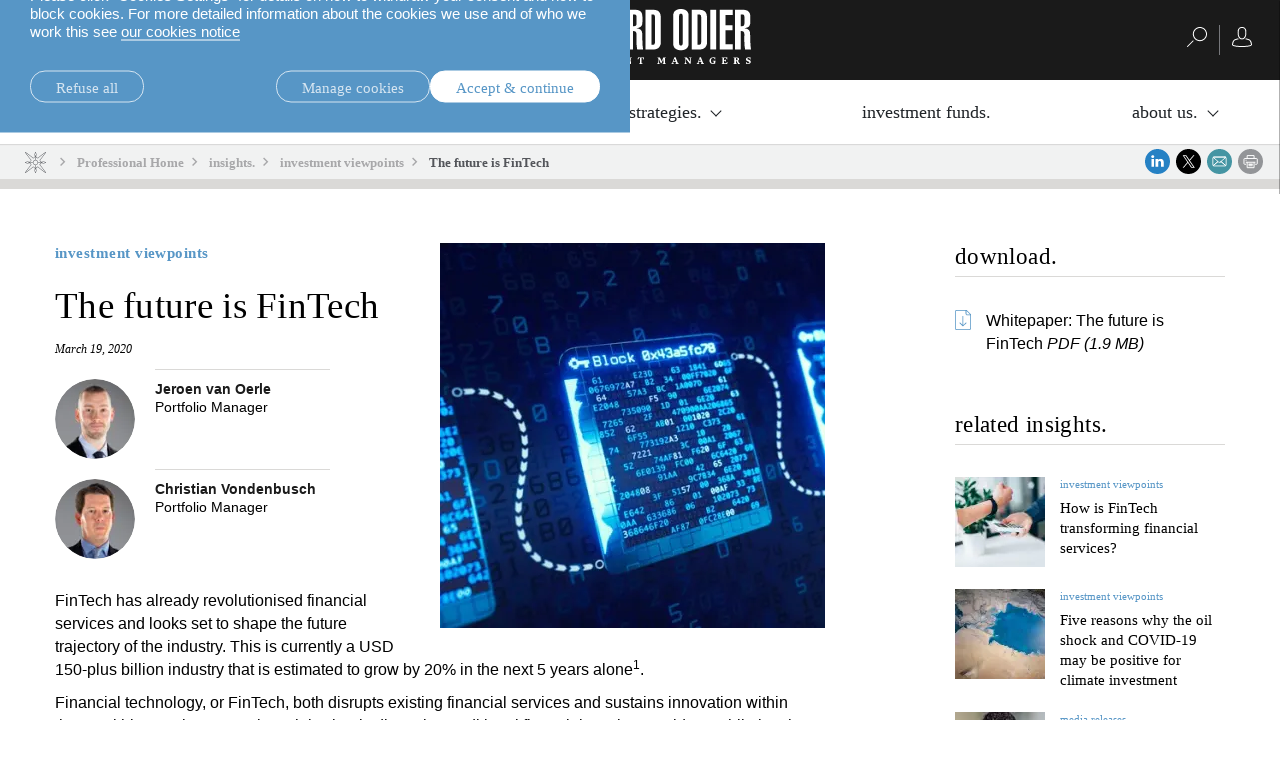

--- FILE ---
content_type: text/html;charset=UTF-8
request_url: https://am.lombardodier.com/en/contents/news/investment-viewpoints/2020/march/the-future-is-fintech.html
body_size: 29648
content:
<!DOCTYPE html><html xmlns="http://www.w3.org/1999/xhtml" xml:lang="en" lang="en" prefix="og: http://ogp.me/ns#"><head><meta http-equiv="Content-Type" content="text/html; charset=utf-8"/><meta charset="utf-8"><meta http-equiv="x-ua-compatible" content="ie=edge"><meta name="viewport" content="width=device-width, initial-scale=1.0"><title>The future is FinTech | Lombard Odier</title><meta name="description" content="FinTech has already revolutionised financial services and we believe it will evolve into a new financial service sector comprised of very different players."><meta property="og:type" name="og:type" content="website"><meta property="og:title" name="og:title" content="The future is FinTech | Lombard Odier"><meta name="twitter:title" content="The future is FinTech | Lombard Odier"><meta property="og:url" name="og:url" content="https://am.lombardodier.com/contents/news/investment-viewpoints/2020/march/the-future-is-fintech.html"><meta name="twitter:url" content="https://am.lombardodier.com/contents/news/investment-viewpoints/2020/march/the-future-is-fintech.html"><meta property="og:description" name="og:description" content="FinTech has already revolutionised financial services and we believe it will evolve into a new financial service sector comprised of very different players."><meta name="twitter:image" content="https://media.lombardodier.com/image/upload/f_auto,c_fill,w_1200,ar_1200:627/v1733224456/locom/_legacy/news/AM_news/2020/March/The_future_is_FinTech/AM-FinTech_WP_LinkedIn-Facebook.jpg"><meta property="og:image" name="og:image" content="https://media.lombardodier.com/image/upload/f_auto,c_fill,w_1200,ar_1200:627/v1733224456/locom/_legacy/news/AM_news/2020/March/The_future_is_FinTech/AM-FinTech_WP_LinkedIn-Facebook.jpg"><meta name="twitter:card" content="summary_large_image"><link rel="icon" type="image/x-icon" href="/modules/jahia-lodh-templates/img/favicons/favicon.ico" media="(prefers-color-scheme: light)" sizes="16x16"><link rel="icon" type="image/x-icon" href="/modules/jahia-lodh-templates/img/favicons/favicon-dark.ico" media="(prefers-color-scheme: dark)" sizes="16x16"><link rel="icon" type="image/svg+xml" href="/modules/jahia-lodh-templates/img/favicons/favicon.svg"><link rel="apple-touch-icon" sizes="180x180" href="/modules/jahia-lodh-templates/img/favicons/apple-touch-icon.png"><link rel="manifest" href="/modules/jahia-lodh-templates/img/favicons/site.webmanifest"><link rel="mask-icon" href="/modules/jahia-lodh-templates/img/favicons/safari-pinned-tab.svg" color="#292929"><meta name="msapplication-config" content="/modules/jahia-lodh-templates/img/favicons/browserconfig.xml"><meta name="msapplication-TileColor" content="#292929"><meta name="theme-color" content="#292929"><link rel="alternate" hreflang="en" href="https://am.lombardodier.com/contents/news/investment-viewpoints/2020/march/the-future-is-fintech.html"/><link rel="alternate" hreflang="fr" href="https://am.lombardodier.com/fr/contents/news/investment-viewpoints/2020/march/the-future-is-fintech.html"/><link rel="alternate" hreflang="de" href="https://am.lombardodier.com/de/contents/news/investment-viewpoints/2020/march/the-future-is-fintech.html"/><link rel="alternate" hreflang="it" href="https://am.lombardodier.com/it/contents/news/investment-viewpoints/2020/march/the-future-is-fintech.html"/><link rel="canonical" href="https://am.lombardodier.com/contents/news/investment-viewpoints/2020/march/the-future-is-fintech.html"/><link rel="alternate" href="https://am.lombardodier.com/contents/news/investment-viewpoints/2020/march/the-future-is-fintech.html" hreflang="x-default"/><link rel="preload" href="/modules/jahia-lodh-templates/fonts/LombardOdier/LombardOdier-Book.woff2" as="font" type="font/woff2" crossorigin><link rel="preload" href="/modules/jahia-lodh-templates/fonts/LombardOdier/LombardOdier-Medium.woff2" as="font" type="font/woff2" crossorigin><link rel="preload" href="/modules/jahia-lodh-templates/fonts/LombardOdier/LombardOdier-BookItalic.woff2" as="font" type="font/woff2" crossorigin><link rel="preload" href="/modules/jahia-lodh-templates/fonts/LombardOdier/LombardOdier-MediumItalic.woff2" as="font" type="font/woff2" crossorigin><link rel="preload" href="/modules/jahia-lodh-templates/fonts/HelveticaNeueLT/HelveticaNeueLT-Light.woff2" as="font" type="font/woff2" crossorigin><link rel="preload" href="/modules/jahia-lodh-templates/fonts/HelveticaNeueLT/HelveticaNeueLT-Roman.woff2" as="font" type="font/woff2" crossorigin><link rel="stylesheet" href="/modules/jahia-lodh-templates/css/build/lodh-bootstrap-core.css?v=5.10.0"><link rel="preload" as="style" onload="this.onload=null;this.rel='stylesheet'" href="/modules/jahia-lodh-templates/css/build/lodh-bootstrap-features.css?v=5.10.0" ><link rel="preload" as="style" onload="this.onload=null;this.rel='stylesheet'" href="/modules/jahia-lodh-templates/css/build/vendors/animate.min.css?v=5.10.0" ><noscript><link rel="stylesheet" href="/modules/jahia-lodh-templates/css/build/lodh-bootstrap-features.css?v=5.10.0" ><link rel="stylesheet" href="/modules/jahia-lodh-templates/css/build/vendors/animate.min.css?v=5.10.0" ></noscript><link rel="stylesheet" href="/modules/jahia-lodh-templates/css/build/lodh-templates.css?v=5.10.0"/><link rel="preload" as="style" onload="this.onload=null;this.rel='stylesheet'" href="/modules/jahia-lodh-templates/css/build/app.css?v=5.10.0" ><noscript><link rel="stylesheet" href="/modules/jahia-lodh-templates/css/build/app.css?v=5.10.0" ></noscript>
<script src="/modules/jahia-lodh-templates/javascript/build/vendors/js.cookie.min.js?v=5.10.0"></script><script src="/modules/jahia-lodh-cookie-consents/javascript/build/lodh-cookie-consents-loading.min.js?v=1.3.1"></script>
<script type="text/javascript">
;</script><script type="application/ld+json">
{
	"@context" : "http://schema.org",
	"@type": "NewsArticle",
	"mainEntityOfPage": {
		"@type": "WebPage",
		"@id": "https://am.lombardodier.com/contents/news/investment-viewpoints/2020/march/the-future-is-fintech.html"
	},
	"headline": "The future is FinTech",
	"image": [
        "https://media.lombardodier.com/image/upload/f_auto,c_fill,w_1200,ar_1200:627/v1733224456/locom/_legacy/news/AM_news/2020/March/The_future_is_FinTech/AM-FinTech_WP_LinkedIn-Facebook.jpg"
    ],
    "author": [{ "@type": "Person", "name": "Jeroen van Oerle", "jobTitle": "Portfolio Manager" },{ "@type": "Person", "name": "Christian Vondenbusch", "jobTitle": "Portfolio Manager" }],"about": [{ "@type": "Thing", "name": "investment viewpoints" },{ "@type": "Thing", "name": "Sustainability" },{ "@type": "Thing", "name": "Themes" },{ "@type": "Thing", "name": "Asset Management" },{ "@type": "Thing", "name": "equities" },{ "@type": "Thing", "name": "DC" },{ "@type": "Thing", "name": "DB" },{ "@type": "Thing", "name": "Banks" },{ "@type": "Thing", "name": "Wholesale" },{ "@type": "Thing", "name": "Official institutions" },{ "@type": "Thing", "name": "Third party asset managers" },{ "@type": "Thing", "name": "Consultants" },{ "@type": "Thing", "name": "FinTech" },{ "@type": "Thing", "name": "Geronne Independants" },{ "@type": "Thing", "name": "Insurance" },{ "@type": "Thing", "name": "Institutional" },{ "@type": "Thing", "name": "Endowments" },{ "@type": "Thing", "name": "Fund of funds" }],
	"datePublished": "2020-03-19T11:00:00+01:00",
	"dateModified": "2023-01-01T20:51:17+01:00"
}
</script>



<script type="application/json" id="jahia-data-ctx">{"contextPath":"","lang":"en","uilang":"en","siteUuid":"f608471b-e6e8-4a5e-badb-a1c09587262f","wcag":true,"ckeCfg":""}</script>
<script type="application/json" id="jahia-data-ck">{"path":"/modules/ckeditor/javascript/","lng":"en_US"}</script>
<script src="/javascript/initJahiaContext.js"></script>
<link id="staticAssetCSS0" rel="stylesheet" href="/modules/jahia-lodh-cookie-consents/css/build/lodh-cookie-consents.min.css?v=1.3.1" media="screen" type="text/css"/>
<link id="staticAssetCSS1" rel="stylesheet" href="/modules/jahia-loim-megamenu/css/build/loim-megamenu.min.css?v=3.3.1" media="screen" type="text/css"/>
<link id="staticAssetCSS2" rel="stylesheet" href="https://cdn.jsdelivr.net/gh/lipis/flag-icons@6.6.6/css/flag-icons.min.css" media="screen" type="text/css"/>
<link id="staticAssetCSS3" rel="stylesheet" href="/modules/jahia-loim-context/css/build/loim-entryGateLink.min.css?v=2.3.3" media="screen" type="text/css"/>
<link id="staticAssetCSS4" rel="stylesheet" href="/modules/jahia-lodh-components/css/build/lodh-download.min.css?v=2.7.5" media="screen" type="text/css"/>
<link id="staticAssetCSS5" rel="stylesheet" href="/modules/jahia-lodh-templates/css/build/modules/carousel.css?v=5.10.0" media="screen" type="text/css"/>
<script id="staticAssetJavascript0" src="/modules/jahia-lodh-templates/javascript/build/vendors/jquery.min.js?v=5.10.0"  ></script>
<script id="staticAssetJavascript1" src="/modules/jahia-lodh-templates/javascript/build/app.js?v=5.10.0"  defer></script>
<script id="staticAssetJavascript2" src="/generated-resources/a3c3c406c306cf2a7c11bf4fd252e1.min.js"  ></script>
<script type="text/javascript" nonce="NmE5ZDg2NGEtNGU4Yy00NmIyLWFmMWYtOTQxNThjZDJiMDEw">
    window.digitalDataOverrides = window.digitalDataOverrides || [];
    window.digitalData = {
        "scope": "am",
        "site": {
            "siteInfo": {
                "siteID": "f608471b-e6e8-4a5e-badb-a1c09587262f"
            }
        },
        "page": {
            "pageInfo": {
                "pageID": "a0e08ac8-0780-4b83-9804-c7e7ac318ea4",
                "nodeType": "lonewslegnt:news",
                "pageName": "The future is FinTech",
                "pagePath": "/sites/am/contents/news/investment-viewpoints/2020/march/the-future-is-fintech",
                "templateName": "null",
                "destinationURL": document.location.origin + document.location.pathname,
                "destinationSearch": document.location.search,
                "referringURL": null,
                "language": "en",
                "categories": ["/sites/systemsite/categories/asset-managment/themes/sustainability-am","/sites/systemsite/categories/asset-managment/themes","/sites/systemsite/categories/asset-managment","/sites/systemsite/categories/asset-managment/investment-strategies/equities","/sites/systemsite/categories/asset-managment/institutional/dc","/sites/systemsite/categories/asset-managment/institutional/db","/sites/systemsite/categories/asset-managment/tpd/banks","/sites/systemsite/categories/asset-managment/tpd","/sites/systemsite/categories/asset-managment/institutional/official-institutions","/sites/systemsite/categories/asset-managment/tpd/third-party-asset-managers","/sites/systemsite/categories/asset-managment/institutional/consultants","/sites/systemsite/categories/asset-managment/investment-strategies/equities/thematic/fintech","/sites/systemsite/categories/asset-managment/tpd/geronne-independants","/sites/systemsite/categories/asset-managment/institutional/insurance","/sites/systemsite/categories/asset-managment/institutional","/sites/systemsite/categories/asset-managment/tpd/endowments","/sites/systemsite/categories/asset-managment/tpd/fund-of-funds"],
                "tags": []
            },
            "consentTypes":[
                
            ]
        },
        "events": [],
        "contextServerPublicUrl": "/modules/jexperience/proxy/am",
        "sourceLocalIdentifierMap" : {},
        "wemInitConfig":  {
            "contextServerUrl" : "/modules/jexperience/proxy/am",
            "isPreview": false,
            "timeoutInMilliseconds": 1000,
            "dxUsername" : "guest",
            "contextServerCookieName" : "context-profile-id",
            "activateWem": false,
            "enableWemActionUrl": "/en/sites/am.enableWem.do",
            "requiredProfileProperties": ['j:nodename'],
            "requiredSessionProperties": [],
            "requireSegments": false,
            "requireScores": false
        }, 
    };

   // Expose Wem init functions  
   wem.init();
  </script>

<script type="text/javascript">
        

        (function (loim, context) {
            loim.context = {
                isInitialized: false,
                showEntryGate: true,
                clientType: 'I',
                countryCode: 'CH',
                languageCode: 'en',
                localeCode: 'en',
                clientTypes: {
                    professional: {
                        label: 'Professional',
                        code: 'I'
                    },
                    private: {
                        label: 'Private',
                        code: 'P'
                    }
                },
                message: '',
                currentResourceCountry: ''
            };
        } (window.loim = window.loim || {}, window.loim.context = window.loim.context || {}));
    </script>

<script>
            window.dataLayer = window.dataLayer || [];
            window.dataLayer.push({ 
                'insightYear': '2020',
                'insightMonth': 'march',
                'insightMainCategory': 'investment-viewpoints',
                'insightName': 'the-future-is-fintech',
                'insightDate': '2020-03-19'
            });
            (function (LO, Analytics) {
                $(document).ready(() => {
                    Analytics.sendEvent('Insights', 'Insight View', 'investment-viewpoints'); 
                });
            })((window.LO = window.LO || {}), (window.LO.Analytics = window.LO.Analytics || {}));
        </script>
<script>(function(w,d,s,l,i){w[l]=w[l]||[];w[l].push({'gtm.start':
new Date().getTime(),event:'gtm.js'});var f=d.getElementsByTagName(s)[0],
j=d.createElement(s),dl=l!='dataLayer'?'&l='+l:'';j.async=true;j.src=
'https://www.googletagmanager.com/gtm.js?id='+i+dl;f.parentNode.insertBefore(j,f);
})(window,document,'script','dataLayer','GTM-58SKWQV');</script>
<link rel="preload" as="style" onload="this.onload=null;this.rel='stylesheet'" href="/modules/jahia-lodh-forms/css/build/vendors/chosen.min.css?v=3.1.2" >
<link rel="preload" as="style" onload="this.onload=null;this.rel='stylesheet'" href="/modules/jahia-lodh-templates/css/build/modules/form.css?v=5.10.0" ><noscript><link rel="stylesheet" href="/modules/jahia-lodh-templates/css/build/modules/form.css?v=5.10.0" ></noscript>
<link rel="preload" as="style" onload="this.onload=null;this.rel='stylesheet'" href="/modules/jahia-lodh-templates/css/build/modules/fancybox.css?v=5.10.0" >
<link rel="preload" as="style" onload="this.onload=null;this.rel='stylesheet'" href="/modules/jahia-loim-context/css/build/loim-entryGate.min.css?v=2.3.3" ><noscript><link rel="stylesheet" href="/modules/jahia-loim-context/css/build/loim-entryGate.min.css?v=2.3.3" ></noscript>
<link rel="preload" as="style" onload="this.onload=null;this.rel='stylesheet'" href="/modules/jahia-loim-context/css/build/loim-alerts.min.css?v=2.3.3" ><noscript><link rel="stylesheet" href="/modules/jahia-loim-context/css/build/loim-alerts.min.css?v=2.3.3" ></noscript>
<script type="application/json" id="jahia-data-aggregatedjs">{"scripts":["/modules/jexperience/javascript/jexperience/dist/3_6_2/wem.min.js"]}</script>

<script type="text/javascript" src="/modules/CsrfServlet"></script>
</head><body id="body-wrapper" class="news page template-news live-mode " data-tm-path="/contents/news/investment-viewpoints/2020/march/the-future-is-fintech"><script type="text/javascript">LO.Cookies.execute(LO.Cookies.Types.MARKETING,function(){
piAId = '272162';
piCId = '1092';
piHostname = 'am.loim.com';

(function() {
	function async_load(){
		var s = document.createElement('script'); s.type = 'text/javascript';
		s.src = ('https:' == document.location.protocol ? 'https://' : 'http://') + piHostname + '/pd.js';
		var c = document.getElementsByTagName('script')[0]; c.parentNode.insertBefore(s, c);
	}
	if(window.attachEvent) { window.attachEvent('onload', async_load); }
	else { window.addEventListener('load', async_load, false); }
})();
});</script><div id="page" class="page">
<div class="cookie-consent" style="display: none;" data-action-url="/home.cookieConsent.do"><div class="cookie-consent-wrapper out"><div class="cookie-title">Cookie information</div><div class="content"><div class="short-text"><p>We use cookies that are necessary to make our site work as well as analytics cookie and third-party cookies to monitor our traffic and to personalise content and ads.</p>

<p>Please click &ldquo;Cookies Settings&rdquo; for details on how to withdraw your consent and how to block cookies. For more detailed information about the cookies we use and of who we work this see <a href="https://www.lombardodier.com/home/politique-de-confidentialite/cookies-notice.html" title="cookies-notice">our cookies notice</a></p>
</div><div class="cookie-settings" style="display: none;"><div class="necessary"><div class="title">Necessary cookies:</div><div class="text"><p>Necessary cookies help make a website usable by enabling basic functions like page navigation and access to secure areas of the website and cannot be switched off in our systems. You can set your browser to block or alert you about these cookies, but some parts of the site will then not work. The website cannot function properly without these cookies.</p>
</div></div><div class="optional"><div class="desc"><div class="title">Optional cookies:</div><div class="text"><p>Statistic cookies help website owners to understand how visitors interact with websites by collecting and reporting information</p>

<p>Marketing cookies are used to track visitors across websites. The intention is to display ads that are relevant and engaging for the individual user and thereby more valuable for publishers and third party advertisers. We work with third parties and make use of third party cookies to make advertising messaging more relevant to you both on and off this website.</p>
</div></div><div class="types"><div class="cookie-type"><label class="tgl"><input type="checkbox" name="coookie-type-marketing" id="coookie-type-marketing" data-cookie-type="marketing" ><span data-on="On" data-off="Off"><span></span></span><span class="title">Marketing</span></label></div><div class="cookie-type"><label class="tgl"><input type="checkbox" name="coookie-type-analytics" id="coookie-type-analytics" data-cookie-type="analytics" ><span data-on="On" data-off="Off"><span></span></span><span class="title">Analytics</span></label></div><div class="cookie-type"><label class="tgl"><input type="checkbox" name="coookie-type-personalization" id="coookie-type-personalization" data-cookie-type="personalization" ><span data-on="On" data-off="Off"><span></span></span><span class="title">Personnalisation</span></label></div><div class="cookie-type"><label class="tgl"><input type="checkbox" name="coookie-type-user_data" id="coookie-type-user_data" data-cookie-type="user_data" ><span data-on="On" data-off="Off"><span></span></span><span class="title">User data</span></label></div></div></div></div><div class="buttons"><a href="#" class="rounded-link shallow refuse-all" data-cookies-refuse-all>Refuse all</a><a href="#" class="rounded-link shallow" data-cookies-settings>Manage cookies</a><a href="#" class="rounded-link accept" data-cookies-accept>Accept & continue</a></div><div class="buttons-settings" style="display: none;"><a href="#" class="rounded-link shallow refuse-all" data-cookies-refuse-all>Refuse all</a><a href="#" class="rounded-link accept-all" data-cookies-accept-all>Accept all</a><a href="#" class="rounded-link save" data-cookies-save>Save settings</a></div></div></div><script src="/modules/jahia-lodh-cookie-consents/javascript/build/lodh-cookie-consents.min.js?v=1.3.1" async></script></div><!-- Google Tag Manager (noscript) --><noscript><iframe src=https://www.googletagmanager.com/ns.html?id=GTM-NXTM2SZ
height="0" width="0" style="display:none;visibility:hidden"></iframe></noscript><!-- End Google Tag Manager (noscript) -->


<header id="loim-header" class="header main-header -fixed "><div class="navbar loim-nav-header"><div class="header-right-action"><button class="navbar-toggler" type="button" data-toggle="collapse" data-target="#loim-navbar-supported-content" aria-controls="loim-navbar-supported-content" aria-expanded="false" aria-label="Toggle navigation"><span class="icon-bar top-bar"></span><span class="icon-bar middle-bar"></span><span class="icon-bar bottom-bar"></span></button><div class="main-lang-chooser-container lo-alternate-language-switcher dot-ellipsis dot-resize-update"><div class="main-lang-chooser"><span class="current">English</span><ul class="languages-dropdown"><li><a href="/fr/contents/news/investment-viewpoints/2020/march/the-future-is-fintech.html" data-lang="fr" class="lang-chooser-link" title="français"> français</a></li><li><a href="/de/contents/news/investment-viewpoints/2020/march/the-future-is-fintech.html" data-lang="de" class="lang-chooser-link" title="Deutsch"> Deutsch</a></li><li><a href="/it/contents/news/investment-viewpoints/2020/march/the-future-is-fintech.html" data-lang="it" class="lang-chooser-link" title="italiano"> italiano</a></li></ul></div></div>
</div><div class="main-link-container"><a href="/home.html" class="main-link" title="Home Page"><span class="main-logo expand icon-"><svg viewBox="0 0 222.75 55" height="55px" fill="#fff"><symbol id="logo_O"><path d="M21.75,34.05c0,2.01.62,2.46,1.84,2.46s1.78-.45,1.78-2.46V7.19c0-2.01-.61-2.46-1.78-2.46s-1.84.45-1.84,2.46v26.87ZM15.86,6.69c0-5.18,4.06-6.69,7.69-6.69s7.75,1.51,7.75,6.69v27.87c0,5.18-4.07,6.68-7.75,6.68s-7.69-1.5-7.69-6.68V6.69Z"/></symbol><symbol id="logo_R"><path d="M104.23,17.22h1.12c2.06,0,2.5-1.12,2.5-2.57v-7.19c0-1.5-.89-1.95-2.23-1.95h-1.39v11.7ZM98.32,40.46V.78h7.8c4.74,0,7.64,1.67,7.64,6.8v5.63c0,2.95-.84,5.4-5.85,5.96v.11c2.62.34,5.4,1.22,5.62,4.85.34,5.29,0,10.86.95,16.33h-5.9c-1.01-4.57-.73-10.53-.73-15.16,0-2.4-.89-3.35-3.62-3.23v18.39h-5.91Z"/></symbol><symbol id="logo_D"><path d="M122.79,35.72h1.39c1.5,0,2.23-.39,2.23-2.95V8.47c0-2.56-.73-2.95-2.23-2.95h-1.39v30.21ZM116.88.78h7.13c5.85,0,8.3,2,8.3,8.97v23.52c0,3.79-2.46,7.19-7.02,7.19h-8.41V.78Z"/></symbol><polygon points=".53 40.46 .53 .78 6.43 .78 6.43 35.28 13.96 35.28 13.96 40.46 .53 40.46"/><use xlink:href="#logo_O"/><path d="M43.55,40.46l-2.12-19.12c-.45-4.07-1-9.87-1.39-13.27h-.22c.05,2.4.22,5.35.22,7.75v24.64h-5.18V.78h8.75l1.9,16.38c.33,2.46.89,7.35.94,12.37h.28c.16-4.12.22-9.14.56-12.32l1.62-16.44h8.75v39.68h-5.18v-18.28c0-4.68.06-9.08.22-14.1h-.22c-.33,2.96-1.23,13.15-1.45,15.27l-2.06,17.11h-5.4Z"/><path d="M67.12,35.72h1.17c1.67,0,2.45-.67,2.45-3.12v-7.53c0-2.45-.78-3.12-2.45-3.12h-1.17v13.77ZM67.12,17.22h1.34c1.5,0,2.11-.67,2.11-2.95v-6.02c0-2.28-.61-2.96-2.11-2.96h-1.34v11.93ZM61.21.78h8.36c4.74,0,6.91,2.89,6.91,7.13v6.3c-.06,3.46-2.06,4.52-5.46,5.3v.11c3.74.72,5.63,1.73,5.63,6.19v6.3c0,4.74-2.17,8.36-7.14,8.36h-8.31V.78Z"/><path d="M88.79,24.52l-1.23-16.5h-.39l-1.45,16.5h3.07ZM83.05.78h8.86l4.51,39.68h-5.96l-1.11-10.76h-4.18l-1.28,10.76h-5.35L83.05.78Z"/><use xlink:href="#logo_R"/><use xlink:href="#logo_D"/><use xlink:href="#logo_O" x="128.84"/><use xlink:href="#logo_D" x="46.36"/><rect x="181.9" y=".78" width="5.91" height="39.68"/><polygon points="191.27 40.46 191.27 .78 204.42 .78 204.42 5.96 197.18 5.96 197.18 16.16 204.14 16.16 204.14 21.35 197.18 21.35 197.18 35.28 204.53 35.28 204.53 40.46 191.27 40.46"/><use xlink:href="#logo_R" x="108.27"/><symbol id="logo_n"><path d="M11.43,54.42v.48h-2.37v-.48l.74-.2.1-5.11-.74-.2v-.48h2.27l3.27,4.15h.05l-.15-3.48-.81-.2v-.48h2.36v.48l-.74.2-.1,5.89h-.61l-4.2-5.21h-.05l.17,4.44.81.2Z"/></symbol><symbol id="logo_e"><path d="M34.68,54.42l.74-.2v-5.11l-.74-.2v-.48h3.91l1.49-.1v.43l.17,1.63h-.43l-.83-1.33h-2.02v2.24h1.28l.2-.74h.48v2.18h-.48l-.2-.81h-1.28v2.34h2.2l.81-1.33h.43l-.17,1.53v.43h-5.56v-.48Z"/></symbol><symbol id="logo_s"><path d="M48.25,49.8c0,1.34,3.38.7,3.38,3.03,0,1.18-.98,2.17-2.7,2.17-.84,0-1.47-.15-2.02-.34v-.43l-.17-1.28h.43l.86,1.32c.24.06.52.11.83.11.86,0,1.32-.24,1.32-.95,0-1.44-3.38-.79-3.38-3.14,0-1.12.97-1.94,2.76-1.94.38,0,.68.02.96.05l.75-.05v.43l.17,1.63h-.43l-.84-1.35c-.22-.05-.44-.08-.73-.08-.7,0-1.2.23-1.2.83Z"/></symbol><symbol id="logo_t"><path d="M62.38,54.42v.48h-3.22v-.48l.84-.2v-5.16h-1.09l-.83,1.33h-.43l.17-1.63v-.43l1.49.1h2.93l1.49-.1v.43l.17,1.63h-.43l-.83-1.33h-1.09v5.16l.84.2Z"/></symbol><symbol id="logo_m"><path d="M72.17,54.42v.48h-2.37v-.48l.74-.2.1-5.11-.74-.2v-.48h2.4l1.76,3.7h.05l1.66-3.7h2.33v.48l-.74.2.08,5.11.74.2v.48h-3.03v-.48l.74-.2-.08-4.38h-.05l-1.81,4.46h-.57l-2.15-4.42h-.05l.17,4.34.81.2Z"/></symbol><symbol id="logo_a"><path d="M150.14,54.42v.48h-3.11v-.48l.73-.2-.51-1.31h-2.33l-.42,1.31.82.2v.48h-2.38v-.48l.74-.2,2.17-5.89h1.27l2.26,5.89.74.2ZM147.01,52.29l-1.01-2.62h-.05l-.83,2.62h1.89Z"/></symbol><path d="M3.03,54.42v.48H0v-.48l.74-.2v-5.11l-.74-.2v-.48h3.03v.48l-.74.2v5.11l.74.2Z"/><use xlink:href="#logo_n"/><path d="M21.89,48.92v-.48h3.12v.48l-.74.2,1.67,4.55h.05l1.36-4.55-.83-.2v-.48h2.38v.48l-.74.2-2.07,5.89h-1.27l-2.17-5.89-.74-.2Z"/><use xlink:href="#logo_e"/><use xlink:href="#logo_s"/><use xlink:href="#logo_t"/><use xlink:href="#logo_m"/><use xlink:href="#logo_e" x="49.55"/><use xlink:href="#logo_n" x="87.02"/><use xlink:href="#logo_t" x="51.45"/><use xlink:href="#logo_m" x="58.99"/><use xlink:href="#logo_a"/><use xlink:href="#logo_n" x="146.85"/><use xlink:href="#logo_a" x="25.44"/><path d="M186.58,50.4l-.72-1.15c-.33-.19-.7-.28-1.2-.28-1.37,0-2.05,1.03-2.05,2.58s.59,2.83,2.01,2.83c.29,0,.56-.07.77-.17v-1.8l-.94-.2v-.48h3.03v.48l-.55.2v2.11c-.39.21-1.41.49-2.39.49-2.05,0-3.47-1.25-3.47-3.23s1.39-3.43,3.66-3.43c.36,0,.69.02.99.07l1.11-.07v.43l.17,1.63h-.43Z"/><use xlink:href="#logo_e" x="158.74"/><path d="M208.33,54.42v.48h-3.03v-.48l.74-.2v-5.11l-.74-.2v-.48h2.84c1.37,0,2.67.43,2.67,1.7,0,.81-.47,1.32-1.18,1.6v.05l1.46,2.45.63.2v.48h-1.92l-1.72-2.91h-.5v2.23l.74.2ZM208.05,51.37c.77,0,1.22-.31,1.22-1.14,0-.87-.5-1.17-1.22-1.17h-.47v2.3h.47Z"/><use xlink:href="#logo_s" x="170.88"/></svg></span><span class="main-logo small icon- hidden"><svg viewBox="0 0 83.37 40" height="40px" fill="#fff"><path d="M59.28,36.91c-.91-1.29-2.21-3.05-3.76-5.09-2.53-3.33-5.18-6.69-6.13-7.79l3.63-3.63h.4c.19.91.99,1.6,1.96,1.6.53,0,1.92-.34,2.98-.67.44-.13,1.07-.33,1.57-.54.59-.25.91-.45.91-.79s-.32-.54-.91-.79c-.51-.21-1.13-.41-1.57-.54-1.06-.32-2.45-.67-2.98-.67-.97,0-1.77.69-1.96,1.6h-.4l-3.63-3.63c.95-1.1,3.6-4.46,6.13-7.79,1.55-2.04,2.85-3.8,3.76-5.09.52-.73.91-1.31,1.16-1.73.36-.58.56-.96.28-1.23-.08-.08-.2-.13-.32-.13-.21,0-.72,0-7.93,5.49-3.24,2.47-6.51,5.05-7.59,5.98l-3.63-3.63v-.4c.91-.19,1.6-.99,1.6-1.96,0-.53-.35-1.92-.67-2.98-.13-.44-.33-1.07-.54-1.57-.25-.59-.45-.91-.79-.91s-.54.32-.79.91c-.21.5-.41,1.13-.54,1.57-.32,1.06-.67,2.45-.67,2.98,0,.97.69,1.77,1.6,1.96v.4l-3.63,3.63c-1.08-.93-4.35-3.51-7.59-5.98C22.02,0,21.52,0,21.3,0c-.12,0-.24.04-.32.13-.28.28-.08.65.28,1.23.26.41.65,1,1.17,1.73.91,1.29,2.21,3.05,3.76,5.09,2.53,3.33,5.18,6.69,6.13,7.79l-3.63,3.63h-.4c-.19-.91-.99-1.6-1.96-1.6-.53,0-1.92.34-2.98.67-.44.13-1.07.33-1.57.54-.59.25-.91.45-.91.79s.32.54.91.79c.5.21,1.13.41,1.57.54,1.06.32,2.45.67,2.98.67.97,0,1.77-.69,1.96-1.6h.4l3.63,3.63c-.95,1.1-3.6,4.46-6.13,7.79-1.55,2.04-2.85,3.8-3.76,5.09-.52.73-.91,1.32-1.17,1.73-.36.58-.56.96-.28,1.23.08.08.19.13.32.13.22,0,.72,0,7.93-5.49,3.24-2.47,6.51-5.05,7.59-5.98.79.79,3.09,3.09,3.63,3.63v.4c-.91.19-1.6.99-1.6,1.96,0,.53.34,1.92.67,2.98.13.44.34,1.07.55,1.57.25.59.44.92.79.92s.54-.32.79-.92c.21-.5.41-1.13.54-1.57.32-1.06.67-2.45.67-2.98,0-.97-.69-1.77-1.6-1.96v-.4l3.63-3.63c1.08.93,4.35,3.51,7.59,5.98,7.21,5.49,7.71,5.49,7.93,5.49h0c.12,0,.24-.05.32-.13.28-.28.08-.65-.28-1.23-.25-.41-.65-1-1.16-1.73ZM55.38,18.8c.7,0,3.36.76,4.38,1.2-1.02.44-3.68,1.2-4.38,1.2s-1.2-.54-1.2-1.2.54-1.2,1.2-1.2ZM26.33,21.2c-.7,0-3.36-.76-4.38-1.2,1.02-.44,3.68-1.2,4.38-1.2s1.2.54,1.2,1.2-.54,1.2-1.2,1.2ZM44.88,12.59l.28-.28c.52-.52,4.08-3.34,7.62-6.04,3.46-2.63,5.59-4.17,6.72-4.91-.74,1.13-2.28,3.26-4.91,6.72-2.7,3.54-5.52,7.11-6.04,7.62l-.28.28,3.62,3.62h-6.15c-.19-2.38-2.1-4.29-4.48-4.48v-6.15l3.62,3.62ZM39.66,5.47c0-.7.76-3.36,1.2-4.38.44,1.02,1.2,3.68,1.2,4.38s-.54,1.2-1.2,1.2-1.2-.54-1.2-1.2ZM33.44,15.98l-.28-.28c-.52-.52-3.34-4.08-6.04-7.62-2.63-3.46-4.17-5.59-4.91-6.72,1.13.74,3.26,2.28,6.72,4.91,3.54,2.7,7.1,5.52,7.62,6.04l.28.28,3.62-3.62v6.15c-2.38.19-4.29,2.1-4.48,4.48h-6.15l3.62-3.62ZM36.84,27.41l-.28.28c-.52.52-4.08,3.34-7.62,6.04-3.46,2.63-5.59,4.17-6.72,4.91.74-1.13,2.28-3.26,4.91-6.72,2.7-3.54,5.52-7.11,6.04-7.62l.28-.28-3.62-3.62h6.15c.19,2.38,2.1,4.29,4.48,4.48v6.15l-3.62-3.62ZM42.06,34.53c0,.7-.76,3.36-1.2,4.38-.44-1.02-1.2-3.68-1.2-4.38s.54-1.2,1.2-1.2,1.2.54,1.2,1.2ZM40.86,24.1c-2.26,0-4.1-1.84-4.1-4.1s1.84-4.1,4.1-4.1,4.1,1.84,4.1,4.1-1.84,4.1-4.1,4.1ZM52.78,33.73c-3.54-2.7-7.11-5.52-7.62-6.04l-.28-.28-3.62,3.62v-6.15c2.38-.19,4.29-2.1,4.48-4.48h6.15l-3.62,3.62.28.28c.52.52,3.34,4.08,6.04,7.62,2.63,3.46,4.17,5.59,4.91,6.72-1.13-.74-3.26-2.28-6.72-4.91Z"/><path d="M1.65,18.42H0v-.68l3.71-.78h.26v6.67l1.6.31v.68H.16v-.68l1.49-.31v-5.21Z"/><path d="M7.17,26.63l4.9-7.36v-.08h-5.37v-2.08h6.86v.68l-4.55,9.62-1.85-.79Z"/><path d="M74.46,21.24c0,3.46-3.77,5.48-7.08,6.63l-.16-.68c2.58-1.07,4.07-2.44,4.83-4.27l-.08-.05c-.57.4-1.26.84-2.25.84-1.57,0-2.92-.92-2.92-2.92s1.47-3.48,3.74-3.48,3.91,1.49,3.91,3.93ZM70.85,22.54c.4,0,.76-.06,1.27-.26l.02-.74c0-2.48-.76-3.38-1.68-3.38-.85,0-1.32.79-1.32,2.11,0,1.49.78,2.28,1.71,2.28Z"/><path d="M75.72,21.21c0-3.46,3.77-5.48,7.08-6.63l.15.68c-2.58,1.07-4.07,2.44-4.83,4.27l.08.05c.57-.4,1.26-.84,2.25-.84,1.57,0,2.92.92,2.92,2.92s-1.47,3.48-3.74,3.48-3.91-1.49-3.91-3.93ZM79.72,24.3c.85,0,1.32-.79,1.32-2.11,0-1.49-.78-2.28-1.71-2.28-.4,0-.76.06-1.27.26l-.02.74c0,2.48.76,3.38,1.68,3.38Z"/></svg></span></a></div><div class="rightnavbtns-container d-flex"><div class="rightnavbtns">
	
<span tabindex="0" class="search-btn">
	<span class="rightnavbtns-icon" title="Search">
		
<svg viewBox="0 0 20 20" height="20px">
    <use xlink:href="#svg-symbol-search" fill="#fff"></use>
</svg>

</span>
</span>
<div class="searchnavbar">
	<div class="searchnavbar-input-container input-container">
		<form name="searchForm" method="get" action="/home/search-results.html">
			<input id="searchinput-right" type="text" name="q" value="" tabindex="-1" class="input black typehead"
				   data-target="list-of-results-right" data-ajax-method="get" data-ajax-url="/home/search-results/pagecontent/search.suggestions.html.ajax" autocomplete="off">
			<label class="label" for="searchinput-right">Search</label>
		</form>
		<ul id="list-of-results-right" class="list-of-results typehead-results lo-scrollbar black"></ul>
	</div>
</div></div><div class="rightnavbtns right"><span id="login-btn" tabindex="0" class="navbarR-toggle menu-btn"><span class="rightnavbtns-icon "><svg xmlns="http://www.w3.org/2000/svg" height="20px" viewBox="0 0 20 20"><path fill="#ffffff" d="M10,12.402c-0.808,0-1.491-0.195-2.051-0.586c-0.547-0.377-0.993-0.875-1.338-1.494 C6.266,9.704,6.016,9.011,5.86,8.242C5.704,7.461,5.625,6.673,5.625,5.879c0-0.469,0.025-1.042,0.078-1.719 c0.039-0.677,0.195-1.321,0.469-1.934c0.273-0.612,0.709-1.139,1.309-1.582C8.067,0.215,8.907,0,10,0s1.934,0.215,2.52,0.645 c0.599,0.443,1.035,0.97,1.309,1.582c0.273,0.612,0.43,1.257,0.469,1.934c0.052,0.677,0.078,1.25,0.078,1.719 c0,0.794-0.078,1.582-0.234,2.363c-0.156,0.769-0.407,1.462-0.752,2.08c-0.346,0.619-0.791,1.117-1.338,1.494 C11.491,12.207,10.807,12.402,10,12.402L10,12.402z M10,0.996c-1.406,0-2.321,0.43-2.744,1.289C6.833,3.145,6.622,4.343,6.622,5.879 c0,0.234,0.025,0.651,0.078,1.25c0.052,0.612,0.188,1.234,0.41,1.865c0.221,0.632,0.56,1.188,1.016,1.67 c0.442,0.495,1.067,0.742,1.875,0.742c0.807,0,1.432-0.247,1.875-0.742c0.455-0.481,0.794-1.038,1.016-1.67 c0.221-0.631,0.357-1.253,0.41-1.865c0.052-0.599,0.078-1.016,0.078-1.25c0-1.536-0.212-2.734-0.635-3.594 C12.321,1.426,11.407,0.996,10,0.996L10,0.996z M10,20c-0.756,0-1.699-0.025-2.832-0.078c-1.133-0.039-2.23-0.14-3.291-0.303 c-1.062-0.162-1.977-0.4-2.745-0.713C0.377,18.594,0,18.171,0,17.637c0.104-0.911,0.248-1.712,0.43-2.402 c0.182-0.677,0.485-1.266,0.908-1.768c0.423-0.501,1.006-0.921,1.749-1.26c0.755-0.325,1.744-0.592,2.969-0.801 c0.13-0.025,0.25,0.004,0.361,0.088c0.11,0.085,0.179,0.192,0.205,0.322c0.025,0.144-0.004,0.271-0.088,0.381 c-0.085,0.111-0.192,0.18-0.322,0.205c-2.148,0.352-3.506,0.912-4.073,1.68c-0.566,0.769-0.947,1.973-1.143,3.613 c0.039,0.104,0.241,0.229,0.605,0.371c0.377,0.156,0.934,0.303,1.67,0.439c0.735,0.137,1.663,0.251,2.783,0.342 c1.106,0.104,2.422,0.156,3.945,0.156s2.838-0.052,3.945-0.156c1.119-0.091,2.047-0.208,2.783-0.352 c0.735-0.143,1.292-0.293,1.67-0.449c0.364-0.156,0.566-0.293,0.605-0.41c-0.195-1.614-0.576-2.803-1.143-3.564 s-1.924-1.318-4.072-1.67c-0.131-0.025-0.238-0.094-0.322-0.205c-0.085-0.11-0.114-0.237-0.088-0.381 c0.025-0.13,0.094-0.237,0.205-0.322c0.11-0.084,0.23-0.113,0.361-0.088c1.224,0.209,2.213,0.476,2.969,0.801 c0.742,0.339,1.324,0.756,1.748,1.25c0.423,0.495,0.726,1.081,0.908,1.758c0.182,0.678,0.325,1.465,0.43,2.363 c0,0.547-0.378,0.983-1.133,1.309c-0.769,0.313-1.684,0.554-2.744,0.723c-1.062,0.17-2.158,0.273-3.291,0.313 C11.7,19.975,10.755,20,10,20L10,20z"></path></svg></span></span></div><div id="rightnavbar" class="rightnavbar menu-container" data-toggler="-active"><div class="rightnavbar-overflow"><nav><ul class="rightnavbar-user">
    

<li>
    <a class="rightnavbar-link link-area entry-gate-link" aria-hidden="true" tabindex="-1" href="#" onclick="window.loim.entryGate.openModal(false);return false;">
        <span class="">
            </span>
    </a>
</li></ul><div class="clear"></div><ul class="rightnavbar-links"> <li><a href="https://www.lombardodier.com/home.html" class="rightnavbar-link link-area" tabindex="-1" target="_blank" aria-hidden="true">lombardodier.com</a></li></ul><span class="rightnavbar-closer d-none d-md-block" aria-hidden="true" title="Close login menu" data-toggle="rightnavbar" tabindex="-1"><span> close<span class="navbar-toggle -active"><span class="sr-only"></span><span class="icon-bar top-bar"></span><span class="icon-bar middle-bar"></span><span class="icon-bar bottom-bar"></span></span></span></span></nav></div></div><div class="clear"></div></div></div>
<nav id="loim-navbar" class="navbar navbar-expand-md navbar-light bg-white"><div id="loim-navbar-supported-content" class="navbar-collapse collapse"><div class="navbar-nav d-flex justify-content-between">

<div class="nav-item d-inline-flex flex-column dropdown has-megamenu"><a class="nav-link dropdown-toggle" href="#" id="navbarDropdown0" tabIndex="0" role="button" data-toggle="dropdown" aria-haspopup="true" aria-expanded="false"> insights.</a><div class="dropdown-menu megamenu" aria-labelledby="navbarDropdown0"><div class="megamenu-container"><a class="dropdown-item primary-megamenu-entry"  title="insights." tabindex="0" href="/professional/insights.html"><span class="d-none d-md-block">insights.</span><span class="d-block d-md-none mobile-megamenu-entry">insights</span></a><div class="dropdown-divider d-none d-md-block"></div><div class="d-flex row"><div class="col-md-3 megamenu-insight-column"><div class="overviewinline"><div class="row d-none d-md-block"><div class="col-12"><div class="overviewbloc-top-content"><span class="overviewbloc-categorie mb-4">fixed income</span><h4 class="overviewbloc-title"><a class="overviewbloc-link link-area" href="/insights/2026/january/fixed-income-in-2026.html">Fixed income in 2026: expect a soft landing, but be ready for alternative scenarios </a></h4><time class="overviewbloc-date" datetime="2026-01-14 10:30">January 14, 2026</time></div><div class="overviewbloc-description"> What are the risks to a soft landing, and what tactical opportunities can investors exploit in the ongoing carry environment?&nbsp;</div></div></div><div class="row d-flex"><div class="col-4 col-md-12"><a href="/insights/2026/january/fixed-income-in-2026.html" title="Fixed income in 2026: expect a soft landing, but be ready for alternative scenarios " class="overviewbloc-imgcontainer col-2"><div class="overviewbloc-imgcontainer-wrapper" style="background-color: #D9E8F3;"><img src="https://media.lombardodier.com/image/upload/f_auto,c_fill,w_270,ar_27:10/v1768316833/loim/news/2026/january/alphorum-q1/Alphorum_LOgreen.jpg" alt=""  width="270" height="100"  srcset="https://media.lombardodier.com/image/upload/f_auto,c_fill,w_270,ar_27:10/v1768316833/loim/news/2026/january/alphorum-q1/Alphorum_LOgreen.jpg 270w, https://media.lombardodier.com/image/upload/f_auto,c_fill,w_200,ar_27:10/v1768316833/loim/news/2026/january/alphorum-q1/Alphorum_LOgreen.jpg 200w, https://media.lombardodier.com/image/upload/f_auto,c_fill,w_300,ar_27:10/v1768316833/loim/news/2026/january/alphorum-q1/Alphorum_LOgreen.jpg 300w, https://media.lombardodier.com/image/upload/f_auto,c_fill,w_400,ar_27:10/v1768316833/loim/news/2026/january/alphorum-q1/Alphorum_LOgreen.jpg 400w, https://media.lombardodier.com/image/upload/f_auto,c_fill,w_500,ar_27:10/v1768316833/loim/news/2026/january/alphorum-q1/Alphorum_LOgreen.jpg 500w, https://media.lombardodier.com/image/upload/f_auto,c_fill,w_540,ar_27:10/v1768316833/loim/news/2026/january/alphorum-q1/Alphorum_LOgreen.jpg 540w" sizes="(max-width: 767px) 210px, (max-width: 991px) calc(100vw / 4 - 30px), (max-width: 1280px) calc((100vw - 80px) / 4 - 30px), 270px" loading="lazy"/></div></a></div><div class="col-8 d-md-none"><span class="overviewbloc-categorie mb-4">fixed income</span><h4 class="overviewbloc-title"><a class="overviewbloc-link link-area" href="/insights/2026/january/fixed-income-in-2026.html">Fixed income in 2026: expect a soft landing, but be ready for alternative scenarios </a></h4></div></div></div></div><div class="col-md-3 megamenu-insight-column"><div class="overviewinline"><div class="row d-none d-md-block"><div class="col-12"><div class="overviewbloc-top-content"><span class="overviewbloc-categorie mb-4">multi-asset</span><h4 class="overviewbloc-title"><a class="overviewbloc-link link-area" href="/insights/2026/january/multi-asset-responding-to-extreme-investment-scenarios.html">Multi asset: responding to extreme investment scenarios</a></h4><time class="overviewbloc-date" datetime="2026-01-13 09:00">January 13, 2026</time></div><div class="overviewbloc-description"> Will 2026 offer a Goldilocks scenario or are risks lurking? The Q1 edition of Simply put considers how to respond to extreme scenarios.</div></div></div><div class="row d-flex"><div class="col-4 col-md-12"><a href="/insights/2026/january/multi-asset-responding-to-extreme-investment-scenarios.html" title="Multi asset: responding to extreme investment scenarios" class="overviewbloc-imgcontainer col-2"><div class="overviewbloc-imgcontainer-wrapper" style="background-color: #929CA3;"><img src="https://media.lombardodier.com/image/upload/f_auto,c_fill,w_270,ar_27:10/v1767959653/loim/news/2026/january/multiasset-CIO/Q1_Simply_insight_LOgreen.jpg" alt=""  width="270" height="100"  srcset="https://media.lombardodier.com/image/upload/f_auto,c_fill,w_270,ar_27:10/v1767959653/loim/news/2026/january/multiasset-CIO/Q1_Simply_insight_LOgreen.jpg 270w, https://media.lombardodier.com/image/upload/f_auto,c_fill,w_200,ar_27:10/v1767959653/loim/news/2026/january/multiasset-CIO/Q1_Simply_insight_LOgreen.jpg 200w, https://media.lombardodier.com/image/upload/f_auto,c_fill,w_300,ar_27:10/v1767959653/loim/news/2026/january/multiasset-CIO/Q1_Simply_insight_LOgreen.jpg 300w, https://media.lombardodier.com/image/upload/f_auto,c_fill,w_400,ar_27:10/v1767959653/loim/news/2026/january/multiasset-CIO/Q1_Simply_insight_LOgreen.jpg 400w, https://media.lombardodier.com/image/upload/f_auto,c_fill,w_500,ar_27:10/v1767959653/loim/news/2026/january/multiasset-CIO/Q1_Simply_insight_LOgreen.jpg 500w, https://media.lombardodier.com/image/upload/f_auto,c_fill,w_540,ar_27:10/v1767959653/loim/news/2026/january/multiasset-CIO/Q1_Simply_insight_LOgreen.jpg 540w" sizes="(max-width: 767px) 210px, (max-width: 991px) calc(100vw / 4 - 30px), (max-width: 1280px) calc((100vw - 80px) / 4 - 30px), 270px" loading="lazy"/></div></a></div><div class="col-8 d-md-none"><span class="overviewbloc-categorie mb-4">multi-asset</span><h4 class="overviewbloc-title"><a class="overviewbloc-link link-area" href="/insights/2026/january/multi-asset-responding-to-extreme-investment-scenarios.html">Multi asset: responding to extreme investment scenarios</a></h4></div></div></div></div><div class="col-md-3 megamenu-insight-column"><div class="overviewinline"><div class="row d-none d-md-block"><div class="col-12"><div class="overviewbloc-top-content"><span class="overviewbloc-categorie mb-4">cross asset</span><h4 class="overviewbloc-title"><a class="overviewbloc-link link-area" href="/insights/2026/january/balanced-growth-balanced-returns-in-2026.html">Balanced growth, balanced returns in 2026</a></h4><time class="overviewbloc-date" datetime="2026-01-08 11:05">January 8, 2026</time></div><div class="overviewbloc-description"> Our Core Business team shares its investment outlook for 2026 including why diversification and convexity are critical for investors.</div></div></div><div class="row d-flex"><div class="col-4 col-md-12"><a href="/insights/2026/january/balanced-growth-balanced-returns-in-2026.html" title="Balanced growth, balanced returns in 2026" class="overviewbloc-imgcontainer col-2"><div class="overviewbloc-imgcontainer-wrapper" style="background-color: #4A6E87;"><img src="https://media.lombardodier.com/image/upload/f_auto,c_fill,w_270,ar_27:10/v1766055533/loim/news/2026/january/core-outlook/LOIM_-_Core_Outlook_LOgreen.jpg" alt=""  width="270" height="100"  srcset="https://media.lombardodier.com/image/upload/f_auto,c_fill,w_270,ar_27:10/v1766055533/loim/news/2026/january/core-outlook/LOIM_-_Core_Outlook_LOgreen.jpg 270w, https://media.lombardodier.com/image/upload/f_auto,c_fill,w_200,ar_27:10/v1766055533/loim/news/2026/january/core-outlook/LOIM_-_Core_Outlook_LOgreen.jpg 200w, https://media.lombardodier.com/image/upload/f_auto,c_fill,w_300,ar_27:10/v1766055533/loim/news/2026/january/core-outlook/LOIM_-_Core_Outlook_LOgreen.jpg 300w, https://media.lombardodier.com/image/upload/f_auto,c_fill,w_400,ar_27:10/v1766055533/loim/news/2026/january/core-outlook/LOIM_-_Core_Outlook_LOgreen.jpg 400w, https://media.lombardodier.com/image/upload/f_auto,c_fill,w_500,ar_27:10/v1766055533/loim/news/2026/january/core-outlook/LOIM_-_Core_Outlook_LOgreen.jpg 500w, https://media.lombardodier.com/image/upload/f_auto,c_fill,w_540,ar_27:10/v1766055533/loim/news/2026/january/core-outlook/LOIM_-_Core_Outlook_LOgreen.jpg 540w" sizes="(max-width: 767px) 210px, (max-width: 991px) calc(100vw / 4 - 30px), (max-width: 1280px) calc((100vw - 80px) / 4 - 30px), 270px" loading="lazy"/></div></a></div><div class="col-8 d-md-none"><span class="overviewbloc-categorie mb-4">cross asset</span><h4 class="overviewbloc-title"><a class="overviewbloc-link link-area" href="/insights/2026/january/balanced-growth-balanced-returns-in-2026.html">Balanced growth, balanced returns in 2026</a></h4></div></div></div></div><div class="col-md-3"><a class="dropdown-item secondary-megamenu-entry megamenu-entry" target="_self" title="All insights" tabindex="0" href="/professional/insights.html">All insights</a><a class="dropdown-item secondary-megamenu-entry megamenu-entry"  title="rethink stability." tabindex="0" href="/professional/insights/rethink-stability.html">rethink stability</a><a class="dropdown-item secondary-megamenu-entry megamenu-entry noclick-megamenu-entry" onclick="return false;" title="Special Reports" tabindex="0" href="#">Special Reports</a><a class="dropdown-item tertiary-megamenu-entry megamenu-entry"  title="Investor survey: The Next Decade" tabindex="0" href="/professional/insights/special-reports/investor-survey-the-next-decade.html">Investor survey: The Next Decade</a><a class="dropdown-item secondary-megamenu-entry megamenu-entry noclick-megamenu-entry" onclick="return false;" title="Sharpe thinking" tabindex="0" href="#">Sharpe thinking</a><a class="dropdown-item tertiary-megamenu-entry megamenu-entry"  title="Q3 2024: The value of a contrarian mindset" tabindex="0" href="/professional/insights/sharpe-thinking/sharpe-thinking-contrarian-value.html">Q3 2024: The value of a contrarian mindset</a><a class="dropdown-item tertiary-megamenu-entry megamenu-entry"  title="Q4 2024: Our 2025 investment outlooks " tabindex="0" href="/professional/insights/sharpe-thinking/202411-the-2025-outlook.html">Q4 2024: Our 2025 investment outlooks </a><a class="dropdown-item tertiary-megamenu-entry megamenu-entry"  title="Q1 2025: exploiting divergence for investor advantage" tabindex="0" href="/professional/insights/sharpe-thinking/Q1-2025-exploiting-divergence-for-investor-advantage.html">Q1 2025: exploiting divergence for investor advantage</a><a class="dropdown-item secondary-megamenu-entry megamenu-entry"  title="glossary." tabindex="0" href="/professional/insights/glossary.html">glossary</a></div></div></div></div></div>

<div class="nav-item d-inline-flex flex-column dropdown has-megamenu"><a class="nav-link dropdown-toggle" href="#" id="navbarDropdown1" tabIndex="0" role="button" data-toggle="dropdown" aria-haspopup="true" aria-expanded="false"> sustainability.</a><div class="dropdown-menu megamenu" aria-labelledby="navbarDropdown1"><div class="megamenu-container"><a class="dropdown-item primary-megamenu-entry" data-target="#7db15e72-10ed-4452-b17d-f93de941ffec" title="sustainability." tabindex="0" href="/professional/sustainability.html"><span class="d-none d-md-block">sustainability.</span><span class="d-block d-md-none mobile-megamenu-entry">sustainability</span></a><div class="dropdown-divider d-none d-md-block"></div><div class="d-flex row"><div class="d-none col-md-3 megamenu-cover-container"><div class="megamenu-cover megamenu-main-cover megamenu-show-cover" id="7db15e72-10ed-4452-b17d-f93de941ffec"><img src="https://media.lombardodier.com/image/upload/f_auto,w_270/v1732820547/locom/_legacy/images/Sustainability/Sustainability-2_PressureOfChange.jpg" alt="sustainability." class="megamenu-cover megamenu-main-cover megamenu-show-cover"  width="270" height="219"  srcset="https://media.lombardodier.com/image/upload/f_auto,w_270/v1732820547/locom/_legacy/images/Sustainability/Sustainability-2_PressureOfChange.jpg 270w, https://media.lombardodier.com/image/upload/f_auto,w_200/v1732820547/locom/_legacy/images/Sustainability/Sustainability-2_PressureOfChange.jpg 200w, https://media.lombardodier.com/image/upload/f_auto,w_300/v1732820547/locom/_legacy/images/Sustainability/Sustainability-2_PressureOfChange.jpg 300w, https://media.lombardodier.com/image/upload/f_auto,w_400/v1732820547/locom/_legacy/images/Sustainability/Sustainability-2_PressureOfChange.jpg 400w, https://media.lombardodier.com/image/upload/f_auto,w_500/v1732820547/locom/_legacy/images/Sustainability/Sustainability-2_PressureOfChange.jpg 500w" sizes="(max-width: 767px) 210px, (max-width: 991px) calc(100vw / 4 - 30px), (max-width: 1280px) calc((100vw - 80px) / 4 - 30px), 270px" loading="lazy"/></div></div><div class="col-12 col-md-3"><a class="dropdown-item secondary-megamenu-entry megamenu-entry"  title="a sustainable economy through systems change." tabindex="0" href="/en/professional/sustainability/a-sustainable-economy-through-systems-change.html">a sustainable economy through systems change</a><a class="dropdown-item secondary-megamenu-entry megamenu-entry"  title="our stewardship framework." tabindex="0" href="/professional/sustainability/our-stewardship-framework.html">our stewardship framework</a><a class="dropdown-item secondary-megamenu-entry megamenu-entry"  title="our place within the European SFDR." tabindex="0" href="/professional/sustainability/european-SFDR.html">our place within the European SFDR</a></div><div class="col-12 col-md-3"><a class="dropdown-item secondary-megamenu-entry megamenu-entry"  title="an overview of EU regulation." tabindex="0" href="/professional/sustainability/an-overview-of-eu-regulation.html">an overview of EU regulation</a><a class="dropdown-item secondary-megamenu-entry megamenu-entry"  title="sustainability at Lombard Odier." tabindex="0" href="/professional/sustainability/sustainability-at-lombard-odier-.html">sustainability at Lombard Odier</a></div><div class="col-12 col-md-3"><a class="dropdown-item secondary-megamenu-entry megamenu-entry"  title="TargetNetZero Simulator" tabindex="0" href="/professional/sustainability/tnz-simulator.html">TargetNetZero Simulator</a><a class="dropdown-item secondary-megamenu-entry megamenu-entry"  title="Why nature?" tabindex="0" href="/professional/sustainability/why-nature.html">Why nature?</a></div></div></div></div></div>

<div class="nav-item d-inline-flex flex-column dropdown has-megamenu"><a class="nav-link dropdown-toggle" href="#" id="navbarDropdown2" tabIndex="0" role="button" data-toggle="dropdown" aria-haspopup="true" aria-expanded="false"> investment strategies.</a><div class="dropdown-menu megamenu" aria-labelledby="navbarDropdown2"><div class="megamenu-container"><a class="dropdown-item primary-megamenu-entry noclick-megamenu-entry" onclick="return false;" title="investment strategies." tabindex="0" href="#"><span class="d-none d-md-block">investment strategies.</span><span class="d-block d-md-none mobile-megamenu-entry">investment strategies</span></a><div class="dropdown-divider d-none d-md-block"></div><div class="grid-5-columns"><div><a class="dropdown-item secondary-megamenu-entry megamenu-entry"  title="equities." tabindex="0" href="/professional/asset-classes/equities.html">equities</a><a class="dropdown-item tertiary-megamenu-entry megamenu-entry"  title="sustainable." tabindex="0" href="/professional/asset-classes/equities/sustainable.html">sustainable</a><a class="dropdown-item tertiary-megamenu-entry megamenu-entry"  title="regional." tabindex="0" href="/professional/asset-classes/equities/regional.html">regional</a><a class="dropdown-item tertiary-megamenu-entry megamenu-entry"  title="thematic." tabindex="0" href="/professional/asset-classes/equities/thematic.html">thematic</a></div><div><a class="dropdown-item secondary-megamenu-entry megamenu-entry"  title="fixed income." tabindex="0" href="/professional/asset-classes/fixed-income.html">fixed income</a><a class="dropdown-item tertiary-megamenu-entry megamenu-entry"  title="Sustainable" tabindex="0" href="/professional/asset-classes/fixed-income/sustainable.html">Sustainable</a><a class="dropdown-item tertiary-megamenu-entry megamenu-entry"  title="global fixed income." tabindex="0" href="/professional/asset-classes/fixed-income/global.html">global fixed income</a><a class="dropdown-item tertiary-megamenu-entry megamenu-entry"  title="regional fixed income." tabindex="0" href="/professional/asset-classes/fixed-income/regional.html">regional fixed income</a><a class="dropdown-item tertiary-megamenu-entry megamenu-entry"  title="money market." tabindex="0" href="/professional/asset-classes/fixed-income/money-market.html">money market</a></div><div><a class="dropdown-item secondary-megamenu-entry megamenu-entry"  title="alternatives." tabindex="0" href="/professional/asset-classes/alternatives.html">alternatives</a><a class="dropdown-item tertiary-megamenu-entry megamenu-entry"  title="Asset Backed Loan" tabindex="0" href="/professional/asset-classes/alternatives/asset-backed-loan.html">Asset Backed Loan</a><a class="dropdown-item tertiary-megamenu-entry megamenu-entry"  title="DataEdge Market Neutral " tabindex="0" href="/professional/asset-classes/alternatives/data-edge-market-neutral.html">DataEdge Market Neutral </a><a class="dropdown-item tertiary-megamenu-entry megamenu-entry"  title="DOM Global Macro" tabindex="0" href="/professional/asset-classes/alternatives/dom-global-macro.html">DOM Global Macro</a><a class="dropdown-item tertiary-megamenu-entry megamenu-entry"  title="Global Carbon Opportunity" tabindex="0" href="/professional/asset-classes/alternatives/global-carbon-opportunity.html">Global Carbon Opportunity</a><a class="dropdown-item tertiary-megamenu-entry megamenu-entry"  title="Lombard Odier Private Assets" tabindex="0" href="/professional/asset-classes/alternatives/lombard-odier-private-assets.html">Lombard Odier Private Assets</a><a class="dropdown-item tertiary-megamenu-entry megamenu-entry"  title="Lombard Odier Secondaries" tabindex="0" href="/professional/asset-classes/alternatives/lombard-odier-secondaries.html">Lombard Odier Secondaries</a><a class="dropdown-item tertiary-megamenu-entry megamenu-entry"  title="Plastic Circularity Strategy" tabindex="0" href="/professional/asset-classes/alternatives/plastic-circularity-strategy.html">Plastic Circularity Strategy</a><a class="dropdown-item tertiary-megamenu-entry megamenu-entry"  title="Sustainable Private Credit " tabindex="0" href="/professional/asset-classes/alternatives/sustainable-private-credit.html">Sustainable Private Credit </a><a class="dropdown-item tertiary-megamenu-entry megamenu-entry"  title="Transition Materials" tabindex="0" href="/professional/asset-classes/alternatives/transition-materials.html">Transition Materials</a></div><div><a class="dropdown-item secondary-megamenu-entry megamenu-entry"  title="multi-asset." tabindex="0" href="/professional/asset-classes/multi-asset.html">multi-asset</a><a class="dropdown-item tertiary-megamenu-entry megamenu-entry"  title="All Roads" tabindex="0" href="/professional/asset-classes/multi-asset/all-roads.html">All Roads</a></div><div><a class="dropdown-item secondary-megamenu-entry megamenu-entry"  title="convertibles." tabindex="0" href="/professional/asset-classes/convertibles.html">convertibles</a><a class="dropdown-item tertiary-megamenu-entry megamenu-entry"  title="Global Convertible Bonds" tabindex="0" href="/professional/asset-classes/convertibles/global-convertible-bonds.html">Global Convertible Bonds</a></div></div></div></div></div><div class="nav-item d-inline-flex"><a class="nav-link"  title="investment funds." tabindex="0" href="/funds">investment funds.</a></div>

<div class="nav-item d-inline-flex flex-column dropdown has-megamenu"><a class="nav-link dropdown-toggle" href="#" id="navbarDropdown4" tabIndex="0" role="button" data-toggle="dropdown" aria-haspopup="true" aria-expanded="false"> about us.</a><div class="dropdown-menu megamenu" aria-labelledby="navbarDropdown4"><div class="megamenu-container"><a class="dropdown-item primary-megamenu-entry noclick-megamenu-entry" data-target="#69ae16a4-a36e-46e5-ba3b-da470d43671b"onclick="return false;" title="about us." tabindex="0" href="#"><span class="d-none d-md-block">about us.</span><span class="d-block d-md-none mobile-megamenu-entry">about us</span></a><a class="dropdown-item megamenu-lo-link" href="https://www.lombardodier.com/home.html" target="_blank"><span>lombardodier.com</span><svg xmlns="http://www.w3.org/2000/svg" width="16" height="20" viewBox="0 0 16.904 22.206"><g transform="translate(-178.671 -144.95)"><path d="M2185.075,1535.155h-10.051a.5.5,0,0,1,0-1h9.551V1513.95h-9.551a.5.5,0,0,1,0-1h10.051a.5.5,0,0,1,.5.5v21.206A.5.5,0,0,1,2185.075,1535.155Z" transform="translate(-1990 -1368)" fill="#392e2c"/><path d="M2179.663,1524.552h-10.492a.5.5,0,0,1,0-1h10.492a.5.5,0,0,1,0,1Z" transform="translate(-1990 -1368)" fill="#392e2c"/><path d="M2175.683,1528.646a.5.5,0,0,1-.354-.854l3.733-3.733-3.726-3.6a.5.5,0,1,1,.694-.72l4.093,3.949a.5.5,0,0,1,.006.713l-4.093,4.092A.5.5,0,0,1,2175.683,1528.646Z" transform="translate(-1990 -1368)" fill="#392e2c"/></g></svg></a><div class="dropdown-divider d-none d-md-block"></div><div class="d-flex row"><div class="d-none col-md-3 megamenu-cover-container"><div class="megamenu-cover megamenu-main-cover megamenu-show-cover" id="69ae16a4-a36e-46e5-ba3b-da470d43671b"><img src="https://media.lombardodier.com/image/upload/f_auto,w_270/v1732845657/locom/_legacy/images/About%20us/AsiaLOcom_SectionLOcom-9-LaMaison.jpg" alt="about us." class="megamenu-cover megamenu-main-cover megamenu-show-cover"  width="270" height="219"  srcset="https://media.lombardodier.com/image/upload/f_auto,w_270/v1732845657/locom/_legacy/images/About%20us/AsiaLOcom_SectionLOcom-9-LaMaison.jpg 270w, https://media.lombardodier.com/image/upload/f_auto,w_200/v1732845657/locom/_legacy/images/About%20us/AsiaLOcom_SectionLOcom-9-LaMaison.jpg 200w, https://media.lombardodier.com/image/upload/f_auto,w_300/v1732845657/locom/_legacy/images/About%20us/AsiaLOcom_SectionLOcom-9-LaMaison.jpg 300w, https://media.lombardodier.com/image/upload/f_auto,w_400/v1732845657/locom/_legacy/images/About%20us/AsiaLOcom_SectionLOcom-9-LaMaison.jpg 400w, https://media.lombardodier.com/image/upload/f_auto,w_500/v1732845657/locom/_legacy/images/About%20us/AsiaLOcom_SectionLOcom-9-LaMaison.jpg 500w" sizes="(max-width: 767px) 210px, (max-width: 991px) calc(100vw / 4 - 30px), (max-width: 1280px) calc((100vw - 80px) / 4 - 30px), 270px" loading="lazy"/></div></div><div class="col-12 col-md-3"><a class="dropdown-item secondary-megamenu-entry megamenu-entry"  title="who we are." tabindex="0" href="/professional/about-us/who-we-are.html">who we are</a><a class="dropdown-item secondary-megamenu-entry megamenu-entry"  title="our clients." tabindex="0" href="/professional/about-us/our-clients.html">our clients</a><a class="dropdown-item secondary-megamenu-entry megamenu-entry"  title="diversity, equity &amp; inclusion." tabindex="0" href="/professional/about-us/diversity-equity-inclusion.html">diversity, equity & inclusion</a><a class="dropdown-item secondary-megamenu-entry megamenu-entry noclick-megamenu-entry" onclick="return false;" title="business leadership." tabindex="0" href="#">business leadership</a><a class="dropdown-item tertiary-megamenu-entry megamenu-entry"  title="Jean-Pascal Porcherot" tabindex="0" href="/professional/about-us/business-leadership/jean-pascal-porcherot.html">Jean-Pascal Porcherot</a><a class="dropdown-item tertiary-megamenu-entry megamenu-entry"  title="Bettina Ducat" tabindex="0" href="/professional/about-us/business-leadership/bettina-ducat.html">Bettina Ducat</a><a class="dropdown-item tertiary-megamenu-entry megamenu-entry"  title="Vincent Magnenat" tabindex="0" href="/professional/about-us/business-leadership/vincent-magnenat.html">Vincent Magnenat</a><a class="dropdown-item tertiary-megamenu-entry megamenu-entry"  title="Adam Molina" tabindex="0" href="/professional/about-us/business-leadership/adam-molina.html">Adam Molina</a><a class="dropdown-item tertiary-megamenu-entry megamenu-entry"  title="Inès Mossaz" tabindex="0" href="/professional/about-us/business-leadership/ines-mossaz.html">Inès Mossaz</a><a class="dropdown-item tertiary-megamenu-entry megamenu-entry"  title="David Belmont" tabindex="0" href="/professional/about-us/business-leadership/david-belmont.html">David Belmont</a><a class="dropdown-item tertiary-megamenu-entry megamenu-entry"  title="Yannik Zufferey" tabindex="0" href="/professional/about-us/business-leadership/yannik-zufferey.html">Yannik Zufferey</a></div><div class="col-12 col-md-6"><a class="dropdown-item secondary-megamenu-entry megamenu-entry"  title="contact." tabindex="0" href="/professional/about-us/offices.html">contact</a><a class="dropdown-item secondary-megamenu-entry megamenu-entry"  title="careers." tabindex="0" href="/professional/about-us/careers.html">careers</a><a class="dropdown-item secondary-megamenu-entry megamenu-entry"  title="press." tabindex="0" href="/professional/about-us/press.html">press</a></div><div class="dropdown-divider lo-link-divider"></div><a class="dropdown-item megamenu-lo-link d-mobile" href="https://www.lombardodier.com/home.html" target="_blank"><span>lombardodier.com</span><svg xmlns="http://www.w3.org/2000/svg" width="16" height="20" viewBox="0 0 16.904 22.206"><g transform="translate(-178.671 -144.95)"><path d="M2185.075,1535.155h-10.051a.5.5,0,0,1,0-1h9.551V1513.95h-9.551a.5.5,0,0,1,0-1h10.051a.5.5,0,0,1,.5.5v21.206A.5.5,0,0,1,2185.075,1535.155Z" transform="translate(-1990 -1368)" fill="#392e2c"/><path d="M2179.663,1524.552h-10.492a.5.5,0,0,1,0-1h10.492a.5.5,0,0,1,0,1Z" transform="translate(-1990 -1368)" fill="#392e2c"/><path d="M2175.683,1528.646a.5.5,0,0,1-.354-.854l3.733-3.733-3.726-3.6a.5.5,0,1,1,.694-.72l4.093,3.949a.5.5,0,0,1,.006.713l-4.093,4.092A.5.5,0,0,1,2175.683,1528.646Z" transform="translate(-1990 -1368)" fill="#392e2c"/></g></svg></a></div></div></div></div></div></div></nav></header><div id="content-wrapper" class="content-wrapper"><main><div class="breadcrumb-wrapper "><div class="breadcrumb-container"><div class="max-content-wrapper"><ul class="main-breadcrumb"><li><a href="/home.html" class="breadcrumb-item home" title="Global Home"><svg width="21px" height="21px" viewBox="0 0 21 21"><path fill="#54565b" d="M20.177,19.38c-0.246-0.342-0.537-0.738-0.871-1.189c-0.335-0.451-0.708-0.943-1.118-1.477 c-0.656-0.875-1.292-1.706-1.907-2.492s-1.052-1.322-1.312-1.609l1.907-1.907h0.226c0.041,0.246,0.157,0.447,0.349,0.604 c0.191,0.157,0.417,0.236,0.676,0.236c0.137,0,0.362-0.038,0.677-0.113s0.608-0.153,0.881-0.235c0.123-0.027,0.26-0.068,0.41-0.123 s0.294-0.109,0.431-0.164c0.15-0.068,0.267-0.13,0.349-0.185s0.123-0.13,0.123-0.226s-0.041-0.171-0.123-0.226 s-0.198-0.116-0.349-0.185c-0.137-0.055-0.28-0.109-0.431-0.164s-0.287-0.096-0.41-0.123c-0.273-0.082-0.567-0.161-0.881-0.236 s-0.54-0.112-0.677-0.112c-0.26,0-0.485,0.078-0.676,0.235c-0.191,0.157-0.308,0.359-0.349,0.605h-0.226L14.97,8.388 c0.26-0.287,0.697-0.824,1.312-1.61s1.25-1.616,1.907-2.491c0.41-0.533,0.783-1.025,1.118-1.477 c0.334-0.451,0.625-0.848,0.871-1.189c0.137-0.191,0.256-0.362,0.359-0.513s0.188-0.28,0.256-0.39 c0.082-0.15,0.144-0.277,0.185-0.38s0.027-0.194-0.041-0.276l-0.082-0.041c0,0-0.034-0.007-0.103-0.021 c-0.055,0-0.287,0.119-0.697,0.358s-1.565,1.077-3.465,2.513c-0.848,0.656-1.65,1.285-2.409,1.887 c-0.758,0.602-1.281,1.025-1.568,1.271l-1.907-1.907V3.896c0.246-0.041,0.448-0.157,0.605-0.349s0.235-0.417,0.235-0.677 c0-0.137-0.038-0.362-0.112-0.677c-0.075-0.314-0.154-0.608-0.236-0.882c-0.027-0.123-0.068-0.26-0.123-0.41 s-0.109-0.294-0.164-0.431c-0.068-0.15-0.13-0.267-0.185-0.349S10.596,0,10.5,0s-0.171,0.041-0.226,0.123s-0.116,0.198-0.185,0.349 c-0.055,0.137-0.109,0.28-0.164,0.431S9.83,1.189,9.803,1.313C9.721,1.586,9.642,1.88,9.567,2.194 c-0.075,0.314-0.112,0.54-0.112,0.677c0,0.26,0.078,0.485,0.235,0.677s0.359,0.308,0.605,0.349v0.226L8.388,6.029 c-0.287-0.246-0.81-0.67-1.568-1.271c-0.759-0.602-1.568-1.23-2.43-1.887C2.504,1.436,1.356,0.598,0.946,0.358S0.296,0,0.228,0 C0.201,0,0.173,0.007,0.146,0.021L0.064,0.062c-0.068,0.082-0.082,0.174-0.041,0.276s0.103,0.229,0.185,0.38 c0.068,0.109,0.154,0.239,0.256,0.39S0.686,1.429,0.823,1.62C1.069,1.962,1.359,2.358,1.694,2.81 c0.335,0.451,0.708,0.943,1.118,1.477c0.656,0.875,1.292,1.705,1.907,2.491s1.052,1.323,1.312,1.61l-1.907,1.907H3.898 c-0.041-0.246-0.157-0.448-0.349-0.605C3.358,9.532,3.133,9.454,2.873,9.454c-0.137,0-0.362,0.037-0.677,0.112 S1.588,9.721,1.315,9.803c-0.123,0.027-0.26,0.068-0.41,0.123s-0.294,0.109-0.431,0.164c-0.15,0.068-0.267,0.13-0.349,0.185 s-0.123,0.13-0.123,0.226s0.041,0.171,0.123,0.226s0.198,0.116,0.349,0.185c0.137,0.055,0.28,0.109,0.431,0.164 s0.287,0.096,0.41,0.123c0.273,0.082,0.567,0.16,0.881,0.235s0.54,0.113,0.677,0.113c0.26,0,0.485-0.079,0.676-0.236 c0.191-0.157,0.308-0.358,0.349-0.604h0.226l1.907,1.907c-0.26,0.287-0.697,0.823-1.312,1.609s-1.25,1.617-1.907,2.492 c-0.41,0.533-0.783,1.025-1.118,1.477c-0.334,0.451-0.625,0.848-0.871,1.189c-0.137,0.191-0.256,0.362-0.359,0.513 s-0.188,0.28-0.256,0.39c-0.082,0.15-0.144,0.276-0.185,0.379s-0.027,0.195,0.041,0.277l0.082,0.041c0,0,0.027,0.007,0.082,0.021 c0.068,0,0.308-0.12,0.718-0.359s1.558-1.076,3.444-2.512c0.861-0.656,1.671-1.285,2.43-1.887c0.758-0.602,1.281-1.025,1.568-1.271 c0.205,0.219,0.537,0.557,0.995,1.015c0.458,0.458,0.762,0.756,0.912,0.893v0.226c-0.246,0.041-0.448,0.157-0.605,0.349 s-0.235,0.417-0.235,0.677c0,0.137,0.038,0.362,0.112,0.677c0.075,0.314,0.154,0.608,0.236,0.882c0.027,0.123,0.068,0.26,0.123,0.41 s0.109,0.294,0.164,0.431c0.068,0.15,0.13,0.267,0.185,0.349S10.404,21,10.5,21s0.171-0.041,0.226-0.123s0.116-0.198,0.185-0.349 c0.055-0.137,0.109-0.28,0.164-0.431s0.096-0.287,0.123-0.41c0.082-0.273,0.161-0.567,0.236-0.882 c0.075-0.314,0.112-0.54,0.112-0.677c0-0.26-0.078-0.485-0.235-0.677s-0.359-0.308-0.605-0.349v-0.226l1.907-1.907 c0.287,0.246,0.81,0.67,1.568,1.271c0.759,0.602,1.562,1.224,2.409,1.866c1.9,1.449,3.055,2.293,3.465,2.532S20.697,21,20.751,21 l0,0c0.041,0,0.075-0.007,0.103-0.021l0.082-0.041c0.068-0.082,0.082-0.175,0.041-0.277s-0.109-0.229-0.205-0.379 c-0.055-0.109-0.133-0.239-0.236-0.39S20.314,19.571,20.177,19.38L20.177,19.38z M18.127,9.864c0.178,0,0.537,0.075,1.077,0.226 c0.54,0.15,0.946,0.287,1.22,0.41c-0.273,0.109-0.68,0.242-1.22,0.399c-0.54,0.157-0.899,0.236-1.077,0.236 s-0.328-0.062-0.451-0.185s-0.184-0.273-0.184-0.451s0.061-0.328,0.184-0.451S17.949,9.864,18.127,9.864z M2.873,11.136 c-0.178,0-0.537-0.079-1.077-0.236c-0.54-0.157-0.946-0.29-1.22-0.399c0.273-0.123,0.68-0.26,1.22-0.41 c0.54-0.15,0.899-0.226,1.077-0.226s0.328,0.062,0.451,0.185s0.184,0.273,0.184,0.451s-0.061,0.328-0.184,0.451 S3.051,11.136,2.873,11.136z M12.612,6.604l0.144-0.144c0.137-0.137,0.605-0.523,1.404-1.159c0.8-0.636,1.664-1.309,2.594-2.02 c0.916-0.684,1.661-1.234,2.235-1.651c0.574-0.417,1.004-0.721,1.292-0.912c-0.191,0.287-0.496,0.718-0.912,1.292 c-0.417,0.574-0.967,1.319-1.651,2.235c-0.71,0.93-1.384,1.794-2.02,2.594c-0.635,0.8-1.021,1.269-1.158,1.405l-0.144,0.144 l1.886,1.907h-3.219c-0.055-0.629-0.304-1.166-0.749-1.61s-0.98-0.693-1.609-0.748v-3.22L12.612,6.604L12.612,6.604z M9.864,2.871 c0-0.178,0.079-0.54,0.236-1.087s0.291-0.95,0.4-1.21c0.109,0.26,0.243,0.663,0.4,1.21s0.236,0.909,0.236,1.087 s-0.062,0.328-0.185,0.451S10.678,3.507,10.5,3.507s-0.328-0.062-0.451-0.185S9.864,3.049,9.864,2.871z M6.604,8.388L6.461,8.244 C6.324,8.107,5.938,7.639,5.303,6.839c-0.636-0.8-1.309-1.664-2.02-2.594C2.6,3.329,2.049,2.584,1.632,2.01 C1.216,1.436,0.912,1.005,0.72,0.718C1.007,0.909,1.438,1.213,2.012,1.63c0.574,0.417,1.319,0.968,2.235,1.651 c0.93,0.711,1.794,1.384,2.594,2.02C7.64,5.937,8.108,6.323,8.245,6.46l0.144,0.144l1.907-1.887v3.22 C9.666,7.991,9.13,8.24,8.686,8.685s-0.694,0.981-0.749,1.61H4.718L6.604,8.388z M8.388,14.396L8.245,14.54 c-0.137,0.137-0.605,0.522-1.404,1.158c-0.8,0.636-1.664,1.31-2.594,2.021c-0.916,0.684-1.661,1.233-2.235,1.65 c-0.574,0.417-1.004,0.722-1.292,0.913c0.191-0.287,0.496-0.718,0.912-1.292c0.417-0.574,0.967-1.319,1.651-2.235 c0.71-0.93,1.384-1.795,2.02-2.595c0.635-0.8,1.021-1.268,1.158-1.404l0.144-0.144l-1.886-1.907h3.219 c0.055,0.629,0.304,1.165,0.749,1.609s0.98,0.694,1.609,0.749v3.22L8.388,14.396L8.388,14.396z M11.136,18.129 c0,0.178-0.079,0.54-0.236,1.087s-0.291,0.95-0.4,1.21c-0.123-0.26-0.26-0.663-0.41-1.21s-0.226-0.909-0.226-1.087 s0.062-0.328,0.185-0.451s0.273-0.185,0.451-0.185s0.328,0.062,0.451,0.185S11.136,17.951,11.136,18.129z M10.5,12.653 c-0.588,0-1.093-0.212-1.517-0.636s-0.636-0.93-0.636-1.518s0.212-1.094,0.636-1.518S9.912,8.347,10.5,8.347 s1.093,0.212,1.517,0.636s0.636,0.93,0.636,1.518s-0.212,1.094-0.636,1.518S11.088,12.653,10.5,12.653L10.5,12.653z M16.753,17.719 c-0.93-0.711-1.794-1.385-2.594-2.021c-0.799-0.636-1.268-1.021-1.404-1.158l-0.144-0.144l-1.907,1.887v-3.22 c0.629-0.055,1.165-0.305,1.609-0.749s0.694-0.98,0.749-1.609h3.219l-1.886,1.907l0.144,0.144c0.137,0.137,0.523,0.604,1.158,1.404 c0.636,0.8,1.309,1.665,2.02,2.595c0.684,0.916,1.234,1.661,1.651,2.235c0.417,0.574,0.721,1.005,0.912,1.292 c-0.287-0.191-0.718-0.496-1.292-0.913C18.414,18.952,17.669,18.402,16.753,17.719L16.753,17.719z"></path></svg></a></li><li><a href="/professional.html" class="breadcrumb-item">Professional Home</a></li><li><a href="/professional/insights.html" class="breadcrumb-item">insights.</a></li><li><a href="/professional/insights.html?categories=investment-viewpoints" class="breadcrumb-item">investment viewpoints</a></li><li><span class="breadcrumb-item">The future is FinTech</span></li></ul><ul class="social-sharer"><li><a class="social-link linkedin" target="_blank" href="#share-linkedin" onclick="window.open('https://www.linkedin.com/shareArticle?mini=true&url=https%3A%2F%2Fam.lombardodier.com%2Fcontents%2Fnews%2Finvestment-viewpoints%2F2020%2Fmarch%2Fthe-future-is-fintech.html&title=The%20future%20is%20FinTech', 'share-dialog', 'width=626,height=436'); return false;" title="Share this article on LinkedIn" data-analytics-click data-analytics-category="Action Social" data-analytics-action="Action Share - linkedin" data-analytics-label="/contents/news/investment-viewpoints/2020/march/the-future-is-fintech"><svg xmlns="http://www.w3.org/2000/svg" x="0px" y="0px" width="45px" height="45px" viewBox="0 0 45 45" enable-background="new 0 0 45 45" xml:space="preserve"><path fill="#FFFFFF" d="M16.203,31.91h-4.386V17.875h4.386V31.91z M13.898,16.119h-0.032c-1.587,0-2.616-1.073-2.616-2.432 c0-1.386,1.06-2.437,2.679-2.437c1.617,0,2.613,1.048,2.644,2.433C16.573,15.043,15.546,16.119,13.898,16.119 M33.75,31.91h-4.973 v-7.263c0-1.901-0.777-3.198-2.488-3.198c-1.309,0-2.036,0.875-2.375,1.719c-0.127,0.304-0.107,0.725-0.107,1.148v7.594H18.88 c0,0,0.064-12.866,0-14.035h4.927v2.202c0.291-0.963,1.865-2.337,4.378-2.337c3.115,0,5.564,2.019,5.564,6.366V31.91z"></path></svg></a></li><li><a class="social-link x" target="_blank" href="#share-twitter" onclick="window.open('https://twitter.com/intent/tweet?text=The%20future%20is%20FinTech%20via%20%40LOIMnews&url=https%3A%2F%2Fam.lombardodier.com%2Fcontents%2Fnews%2Finvestment-viewpoints%2F2020%2Fmarch%2Fthe-future-is-fintech.html', 'share-dialog', 'width=626,height=436'); return false;" title="Share this article on Twitter" data-analytics-click data-analytics-category="Action Social" data-analytics-action="Action Share - twitter" data-analytics-label="/contents/news/investment-viewpoints/2020/march/the-future-is-fintech"><svg xmlns="http://www.w3.org/2000/svg" x="0px" y="0px" width="45px" height="45px" viewBox="0 0 45 45" enable-background="new 0 0 45 45" xml:space="preserve"><path fill="#FFFFFF" d="m25.03,20.8l8.16-9.48h-1.93l-7.08,8.23-5.66-8.23h-6.52l8.55,12.45-8.55,9.94h1.93l7.48-8.69,5.97,8.69h6.52l-8.87-12.91h0Zm-2.65,3.08l-.87-1.24-6.9-9.86h2.97l5.56,7.96.87,1.24,7.23,10.35h-2.97l-5.9-8.44h0Z"></path></svg></a></li><li><a class="social-link mail-to" href="mailto:?subject=Lombard%20Odier%20-%20The%20future%20is%20FinTech&body=I read this article and found it interesting! I think you will too.%0A%0AThe%20future%20is%20FinTech%0Ahttps%3A%2F%2Fam.lombardodier.com%2Fcontents%2Fnews%2Finvestment-viewpoints%2F2020%2Fmarch%2Fthe-future-is-fintech.html" title="Mail this article" data-analytics-click data-analytics-category="Action header autre" data-analytics-action="Action mail this article" data-analytics-label="/contents/news/investment-viewpoints/2020/march/the-future-is-fintech"><svg xmlns="http://www.w3.org/2000/svg" x="0px" y="0px" width="45px" height="45px" viewBox="0 0 45 45" enable-background="new 0 0 45 45" xml:space="preserve"><path fill="none" stroke="#FFFFFF" stroke-width="1.5" stroke-linecap="round" stroke-linejoin="round" stroke-miterlimit="10" d=" M32.58,14.5H12.42c-1.056,0-1.92,0.8-1.92,1.778v12.444c0,0.5,0.227,0.951,0.588,1.274l8.755-7.496l-8.755,7.496 c0.346,0.311,0.815,0.504,1.332,0.504h20.16c0.517,0,0.986-0.193,1.332-0.504L25.157,22.5l8.755,7.496 c0.361-0.323,0.588-0.774,0.588-1.274V16.278C34.5,15.3,33.636,14.5,32.58,14.5z"></path><path fill="none" stroke="#FFFFFF" stroke-width="1.5" stroke-linecap="round" stroke-linejoin="round" stroke-miterlimit="10" d=" M23.769,23.688l10.143-8.685c-0.346-0.31-0.814-0.504-1.331-0.504H12.42c-0.517,0-0.985,0.194-1.331,0.504l10.143,8.685 C21.956,24.279,23.043,24.279,23.769,23.688z"></path></svg></a></li><li class="d-none d-md-block"><a class="action-link" href="javascript:if(LO.LazyLoading) LO.LazyLoading.forceImagesLoading();$.fancybox.close();window.print();" title="Print this page" data-analytics-click data-analytics-category="Action header autre" data-analytics-action="Action print this article" data-analytics-label="/contents/news/investment-viewpoints/2020/march/the-future-is-fintech"><svg xmlns="http://www.w3.org/2000/svg" x="0px" y="0px" width="45px" height="45px" viewBox="0 0 45 45" enable-background="new 0 0 45 45" xml:space="preserve"><line fill="none" stroke="#FFFFFF" stroke-width="1.75" stroke-linecap="round" stroke-linejoin="round" stroke-miterlimit="10" x1="19.789" y1="27.456" x2="25.63" y2="27.456"></line><line fill="none" stroke="#FFFFFF" stroke-width="1.75" stroke-miterlimit="10" x1="31.397" y1="23.863" x2="14.021" y2="23.863"></line><line fill="none" stroke="#FFFFFF" stroke-width="1.75" stroke-linecap="round" stroke-linejoin="round" stroke-miterlimit="10" x1="19.746" y1="27.405" x2="25.674" y2="27.405"></line><line fill="none" stroke="#FFFFFF" stroke-width="1.75" stroke-linecap="round" stroke-linejoin="round" stroke-miterlimit="10" x1="19.746" y1="30.1" x2="25.674" y2="30.1"></line><path fill="none" stroke="#FFFFFF" stroke-width="1.75" stroke-linejoin="round" stroke-miterlimit="10" d="M14.491,27.506h-2.517 c-0.672,0-1.219-0.464-1.219-1.026v-8.361c0-0.563,0.547-1.024,1.219-1.024h21.469c0.672,0,1.223,0.462,1.223,1.024v8.361 c0,0.563-0.551,1.026-1.223,1.026h-2.563"></path><polyline fill="none" stroke="#FFFFFF" stroke-width="1.75" stroke-miterlimit="10" points="28.913,23.874 28.913,33.634 16.504,33.634 16.504,23.874"></polyline><polyline fill="none" stroke="#FFFFFF" stroke-width="1.75" stroke-miterlimit="10" points="16.507,17.046 16.507,11.8 28.915,11.8 28.915,17.046"></polyline><ellipse fill="none" stroke="#FFFFFF" stroke-width="1.75" stroke-miterlimit="10" cx="14.475" cy="20.028" rx="0.317" ry="0.267"></ellipse></svg></a></li></ul><script type="application/ld+json">
                    {
                        "@context": "http://schema.org/",
                        "@type": "BreadcrumbList",
                        "itemListElement": [
                            
                                {
                                    "@type": "ListItem",
                                    "position": 1,
                                    "item": {
                                        "name": "Global Home",
                                        "@id": "/home.html"
                                    }
                                },
                                {
                                    "@type": "ListItem",
                                    "position": 2,
                                    "item": {
                                        "name": "Professional Home",
                                        "@id": "https://am.lombardodier.com/professional.html"
                                    }
                                },
                                {
                                    "@type": "ListItem",
                                    "position": 3,
                                    "item": {
                                        "name": "insights.",
                                        "@id": "https://am.lombardodier.com/professional/insights.html"
                                    }
                                },
                                {
                                    "@type": "ListItem",
                                    "position": 4,
                                    "item": {
                                        "name": "investment viewpoints",
                                        "@id": "https://am.lombardodier.com/professional/insights.html?categories=investment-viewpoints"
                                    }
                                },
                                {
                                    "@type": "ListItem",
                                    "position": 5,
                                    "item": {
                                        "name": "The future is FinTech",
                                        "@id": "https://am.lombardodier.com/contents/news/investment-viewpoints/2020/march/the-future-is-fintech.html"
                                    }
                                }
                        ]
                    }
              </script></div></div></div><div class="reader-toolContainer">
<div class="reader-tool"><span></span></div></div><div class="clear"></div><input type="hidden" name="insight_categorie" value="march">

<div class="page-background">
	<section class="page-wrapper no-header-fixed">
		<div class="layout with-sidebar row">
			<div class="col-md-8">
				<article class="page-content reader-top">
					<div class="bloc-floatingimg  margin-bottom-30 right">
	<div class="inlinecontent-content-wrapper">
		<header class="content-title">
			<div class="floating-title">
				<p class="content-categorie">investment viewpoints</p>
				<h1 class="page-title">The future is FinTech</h1>
			</div>

			<figure class="floatingimg-imagecontainer">
					<div style="background-color: #050F3C;">
                        <img src="https://media.lombardodier.com/image/upload/f_auto,w_385/v1733224454/locom/_legacy/news/AM_news/2020/March/The_future_is_FinTech/AM-FinTech_WP_LOcom.jpg" alt="The future is FinTech"  width="385" height="385"  srcset="https://media.lombardodier.com/image/upload/f_auto,w_385/v1733224454/locom/_legacy/news/AM_news/2020/March/The_future_is_FinTech/AM-FinTech_WP_LOcom.jpg 385w, https://media.lombardodier.com/image/upload/f_auto,w_200/v1733224454/locom/_legacy/news/AM_news/2020/March/The_future_is_FinTech/AM-FinTech_WP_LOcom.jpg 200w, https://media.lombardodier.com/image/upload/f_auto,w_300/v1733224454/locom/_legacy/news/AM_news/2020/March/The_future_is_FinTech/AM-FinTech_WP_LOcom.jpg 300w, https://media.lombardodier.com/image/upload/f_auto,w_400/v1733224454/locom/_legacy/news/AM_news/2020/March/The_future_is_FinTech/AM-FinTech_WP_LOcom.jpg 400w, https://media.lombardodier.com/image/upload/f_auto,w_450/v1733224454/locom/_legacy/news/AM_news/2020/March/The_future_is_FinTech/AM-FinTech_WP_LOcom.jpg 450w" sizes="(max-width: 767px) calc(100vw - 60px), (max-width: 1279px) calc(((100vw - 80px) * 2 / 3 - 30px) / 2), 385px"/></div>
                    </figure>
			<time class="overviewbloc-date" datetime="Mar 19, 2020, 11:00:00 AM">
				March 19, 2020</time>

			<div class="inlinecontent-biographie "><div class="inlinecontent-biographie--image"><img src="https://media.lombardodier.com/image/upload/f_auto,c_fill,w_80,ar_1:1/v1733227572/locom/_legacy/images/experts/LOcom_AuthorsAM-VanOeorle.png" alt="Jeroen van Oerle - Portfolio Manager"  width="80" height="80"  srcset="https://media.lombardodier.com/image/upload/f_auto,c_fill,w_80,ar_1:1/v1733227572/locom/_legacy/images/experts/LOcom_AuthorsAM-VanOeorle.png 80w" sizes="80px" loading="lazy"/></div><div class="inlinecontent-biographie--description"><p class="inlinecontent-biographie--author"> Jeroen van Oerle<br/></p><div class="inlinecontent-biographie--content"> Portfolio Manager</div></div></div><div class="inlinecontent-biographie "><div class="inlinecontent-biographie--image"><img src="https://media.lombardodier.com/image/upload/f_auto,c_fill,w_80,ar_1:1/v1733227570/locom/_legacy/images/experts/LOcom_AuthorsAM-Vondenbusch.png" alt="Christian Vondenbusch - Portfolio Manager"  width="80" height="80"  srcset="https://media.lombardodier.com/image/upload/f_auto,c_fill,w_80,ar_1:1/v1733227570/locom/_legacy/images/experts/LOcom_AuthorsAM-Vondenbusch.png 80w" sizes="80px" loading="lazy"/></div><div class="inlinecontent-biographie--description"><p class="inlinecontent-biographie--author"> Christian Vondenbusch<br/></p><div class="inlinecontent-biographie--content"> Portfolio Manager</div></div></div><div class="clear"></div></header>

		<div class="inlinecontent-description">
			<p>FinTech has already revolutionised financial services and looks set to shape the future trajectory of the industry. This is currently a USD 150-plus billion industry that is estimated to grow by 20% in the next 5 years alone<sup>1</sup>.</p>

<p>Financial technology, or FinTech, both disrupts existing financial services and sustains innovation within them. Within certain areas, FinTech is clearly disrupting traditional financial service providers, while in other areas, FinTech solutions equip traditional financial service providers with the tools to retaliate and defend their market position.</p>

<p>For instance, FinTech has already revolutionised payments, mobile banking and how consumers interact with services and providers. We see strong potential in other new, disruptive services and products such as blockchain, artificial intelligence (AI) and digital currencies.</p>
</div>
	</div>
</div><div class="big-quote margin-bottom-40"><div class="text big-quote-text"><p>FinTech will eventually evolve into a new financial service sector comprised of very different players.</p>
</div></div><div id="content-46005d7c-a175-4e7a-a9a9-5ba20ac5f915" class="margin-bottom-30"><div class="inlinecontent-content-wrapper"><div class="inlinecontent-description"><div class="text"><p>We believe FinTech will eventually evolve into a new financial service sector comprised of very different players. The winners and losers are being determined as we speak, and are mostly characterised by their ability to transform legacy business and offer relevant services at competitive prices.</p>

<div>&nbsp;</div>

<h3>Don&rsquo;t believe the hype</h3>

<p>To differentiate between the likely winners and losers, we adopt a trends-based approach in our investment process. Our starting point is to define the key trends we expect to drive growth and returns in the coming years. We analyse the longevity potential of these trends, and differentiate trends from hypes.</p>

<p>A hype is a momentary phenomenon that, if invested in at the right time, could bring a short-term, but unmaintainable return. Timing and exploiting hypes is difficult and highly unpredictable. Investing on the basis of enduring trends, in contrast, leads to opportunities for long-term excess returns by exploiting behavioral biases in the market.</p>

<p>Key trends can continually evolve, and we believe the endurance of the trend in the long-term is an important selection criteria.</p>

<div>&nbsp;</div>

<h3>What could the future look like?</h3>

<p>Our FinTech strategy is based on five core beliefs. These provide our top-down starting point to find bottom-up companies that stand to benefit most.</p>

<ul style="margin-left: 40px;">
 <li>The world will move towards a fully cashless society</li>
 <li>Digital finance aids financial inclusion</li>
 <li>Digitalisation lowers barriers to entry, improves efficiency and enables new financial services</li>
 <li>The rise of technology ecosystems</li>
 <li>Cyber security as a basic necessity for all digital financial services</li>
</ul>

<p>&nbsp;</p>

<p>Not all trends lead to long-term return opportunities, and not all long-term return opportunities fit with a trends portfolio. It takes experience and expertise to know the difference.</p>
</div></div></div></div><div class="big-quote margin-bottom-40"><div class="text big-quote-text"><p>We use sustainability criteria to filter the selection of companies as a key focus of our investment process.</p>
</div></div><div id="content-360042bb-156b-4a49-98b8-7e7f4cafc1b3" class="margin-bottom-30"><div class="inlinecontent-content-wrapper"><div class="inlinecontent-description"><div class="text"><p>At LOIM, we see sustainability as a core conviction that further encourages portfolio resilience. Therefore, we use sustainability criteria to filter the selection of companies as a key focus of our investment process. In our view, sustainable companies benefit from an attractive combination of sustainable financials, sustainable business practices and sustainable business models.</p>

<p>Such companies are best positioned to capture the long-term growth trend offered by the digitalisation of financial services, in our opinion.</p>

<div>&nbsp;</div>

<h3>Bespoke, dual expertise</h3>

<p>A comprehensive understanding of FinTech dynamics <a href="/contents/news/investment-viewpoints/2020/february/how-is-fintech-transforming-fina.html" target="_blank" title="How is FinTech transforming financial services?">requires in-depth knowledge</a> of both financial services as well as technology. We believe that to prioritise just one, as is often the case in this industry, cultivates weakness in the investment process.</p>

<p>On the financial services side, expertise is pivotal to identifying how regulations, capital requirements and other factors drive the sector. On the technology side, specialisation is necessary to fully evaluate new technologies and their potential to disrupt. Our teams combine decades of experience in both sectors.</p>

<p>We believe our dedicated FinTech strategy and expertise are uniquely adapted to this sector, and offer investors the potential for strong growth.</p>

<p>&nbsp;</p>
</div></div></div></div><div class="bloc-fifty-fifty row margin-bottom-40  "><div class="col-md-6"><div id="content-20b10794-706b-481a-9611-2a0294a967ef" class="margin-bottom-30"><div class="inlinecontent-content-wrapper"><div class="inlinecontent-description"><div class="text"><p><img alt="FinTech-Image-of-White-Paper-cover-for-web-page.jpg" src="/files/live/sites/am/files/news/AM_news/2020/March/The%20future%20is%20FinTech/FinTech-Image-of-White-Paper-cover-for-web-page.jpg" style="width: 100%;" /></p>
</div></div></div></div><div class="clear"></div></div><div class="col-md-6 margin-top-30 mt-md-0"><div id="content-e0046b17-e6d2-410e-adeb-7f7e0d7b1700" class="margin-bottom-30"><div class="inlinecontent-content-wrapper"><h3 class="inlinecontent-title">Download whitepaper</h3><div class="inlinecontent-description"><div class="text"><p>Investing in the digitalisation of financial services provides noteworthy return potential, in our opinion. A large number of high quality companies exist in the FinTech universe and, given the right expertise in both financials and technology, it is possible to construct a diversified portfolio that reaps potential benefits.</p>

<p>&nbsp;</p>

<p><a href="/files/live/sites/am/files/news/AM_news/2020/March/The%20future%20is%20FinTech/The%20future%20is%20FinTech_18Mar20.pdf" target="_blank" title="The future is FinTech_18Mar20.pdf"><span class="icon-DocDownload">&nbsp;</span>Click here to download the&nbsp;whitepaper</a></p>
</div></div></div></div><div class="clear"></div></div></div><div id="content-e6089bc3-c02a-489f-ae2f-e7b1604d356b" class="margin-bottom-30"><div class="inlinecontent-content-wrapper"><div class="inlinecontent-description"><div class="text"><h3>sources.</h3>

<p><span style="font-size:11px;"><sup>1&nbsp;</sup>Source: LOIM estimate based on average of industry sources. Estimated growth of 20% in compound annual growth rate (CAGR) to 2025.</span></p>

<p>&nbsp;</p>
</div></div></div></div><div id="content-c0b1d3b7-126c-4262-bf6d-6ee10a321cd3" class="bloc-floatingimg margin-bottom-30 right"><div class="inlinecontent-content-wrapper"><h2 class="part-title inlinecontent-title">important information.</h2><div class="inlinecontent-description"><div><span style="font-size:11px;">This document has been issued by Lombard Odier Funds (Europe) S.A. a Luxembourg based public limited company (SA), having its registered office at 291, route d&rsquo;Arlon, 1150 Luxembourg, authorised and regulated by the CSSF as a Management Company within the meaning of EU Directive 2009/65/EC, as amended; and within the meaning of the EU Directive 2011/61/EU on Alternative Investment Fund Managers (AIFMD). The purpose of the Management Company is the creation, promotion, administration, management and the marketing of Luxembourg and foreign UCITS, alternative investment funds (&quot;AIFs&quot;) and other regulated funds, collective investment vehicles or other investment vehicles, as well as the offering of portfolio management and investment advisory services.</span></div>

<div><span style="font-size:11px;">Lombard Odier Investment Managers (&ldquo;LOIM&rdquo;) is a trade name.</span></div>

<div><span style="font-size:11px;">This document is provided for information purposes only and does not constitute an offer or a recommendation to purchase or sell any security or service. It is not intended for distribution, publication, or use in any jurisdiction where such distribution, publication, or use would be unlawful. This material does not contain personalized recommendations or advice and is not intended to substitute any professional advice on investment in financial products. Before entering into any transaction, an investor should consider carefully the suitability of a transaction to his/her particular circumstances and, where necessary, obtain independent professional advice in respect of risks, as well as any legal, regulatory, credit, tax, and accounting consequences. This document is the property of LOIM and is addressed to its recipient exclusively for their personal use. It may not be reproduced (in whole or in part), transmitted, modified, or used for any other purpose without the prior written permission of LOIM. This material contains the opinions of LOIM, as at the date of issue.</span></div>

<div><span style="font-size:11px;">Neither this document&nbsp; nor any copy thereof may be sent, taken into, or distributed in the United States of America, any of its territories or possessions or areas subject to its jurisdiction, or to or for the benefit of a United States Person. For this purpose, the term &quot;United States Person&quot; shall mean any citizen, national or resident of the United States of America, partnership organized or existing in any state, territory or possession of the United States of America, a corporation organized under the laws of the United States or of any state, territory or possession thereof, or any estate or trust that is subject to United States Federal income tax regardless of the source of its income.</span></div>

<div><span style="font-size:11px;">Source of the figures: Unless otherwise stated, figures are prepared by LOIM.</span></div>

<div><span style="font-size:11px;">Although certain information has been obtained from public sources believed to be reliable, without independent verification, we cannot guarantee its accuracy or the completeness of all information available from public sources.</span></div>

<div><span style="font-size:11px;">Views and opinions expressed are for informational purposes only and do not constitute a recommendation by LOIM to buy, sell or hold any security. Views and opinions are current as of the date of this presentation and may be subject to change. They should not be construed as investment advice.</span></div>

<div><span style="font-size:11px;">No part of this material may be (i) copied, photocopied or duplicated in any form, by any means, or (ii) distributed to any person that is not an employee, officer, director, or authorised agent of the recipient, without Lombard Odier Funds (Europe) S.A prior consent. &copy;2020 Lombard Odier IM. All rights reserved.</span></div>
</div></div></div><div class="clear"></div></article>
			</div>
			<div class="sidebar col-md-3">
				<div class="sidebar_container">
					<div class="sidebar_containerheight">
						<div class="sidebar_content">
							
<section class="sidecontent"><h3 class="sidecontent-title">download.</h3><ul class="download-list"><li><a href="/files/live/sites/am/files/news/AM_news/2020/March/The%20future%20is%20FinTech/The%20future%20is%20FinTech_18Mar20.pdf" title="The future is FinTech_18Mar20.pdf" class="download-item" target="_blank" ><span>
<svg viewBox="0 0 16 20" height="20px"><use xlink:href="#svg-symbol-download" fill="#5796c6"></use></svg></span><span> Whitepaper: The future is FinTech&nbsp;<span class="italic filesize">PDF (1.9 MB)</span></span></a></li></ul></section><section class="sidecontent" data-news-recall-src="relatedNews">
		<h3 class="sidecontent-title">
			related insights.</h3>
		<ul>
			<li class="sidelink row no-gutters">
			<p class="col-4" style="background-color: #D5DEE3;">
				<a class="d-block sidelink-image-container" title="How is FinTech transforming financial services?" href="/contents/news/investment-viewpoints/2020/february/how-is-fintech-transforming-fina.html">
                    <img src="https://media.lombardodier.com/image/upload/f_auto,c_fill,w_90,ar_1:1/v1733226025/locom/_legacy/news/AM_news/2020/February/FinTech_QA/AM-FinTech_QA_LOcom.jpg" alt="How is FinTech transforming financial services?"  width="90" height="90"  srcset="https://media.lombardodier.com/image/upload/f_auto,c_fill,w_90,ar_1:1/v1733226025/locom/_legacy/news/AM_news/2020/February/FinTech_QA/AM-FinTech_QA_LOcom.jpg 90w, https://media.lombardodier.com/image/upload/f_auto,c_fill,w_200,ar_1:1/v1733226025/locom/_legacy/news/AM_news/2020/February/FinTech_QA/AM-FinTech_QA_LOcom.jpg 200w, https://media.lombardodier.com/image/upload/f_auto,c_fill,w_300,ar_1:1/v1733226025/locom/_legacy/news/AM_news/2020/February/FinTech_QA/AM-FinTech_QA_LOcom.jpg 300w, https://media.lombardodier.com/image/upload/f_auto,c_fill,w_400,ar_1:1/v1733226025/locom/_legacy/news/AM_news/2020/February/FinTech_QA/AM-FinTech_QA_LOcom.jpg 400w, https://media.lombardodier.com/image/upload/f_auto,c_fill,w_450,ar_1:1/v1733226025/locom/_legacy/news/AM_news/2020/February/FinTech_QA/AM-FinTech_QA_LOcom.jpg 450w" sizes="(max-width: 767px) calc((100vw - 60px) / 3), (max-width: 1279px) calc(((100vw - 80px) / 4 - 30px) / 3), 90px" loading="lazy"/></a>
			</p>
			<p class="col-8">
				<span class="category">
					investment viewpoints</span>
				<a class="link-area" title="How is FinTech transforming financial services?" href="/contents/news/investment-viewpoints/2020/february/how-is-fintech-transforming-fina.html">
					How is FinTech transforming financial services?</a>
			</p>
		</li><li class="sidelink row no-gutters">
			<p class="col-4" style="background-color: #CAB8A8;">
				<a class="d-block sidelink-image-container" title="Five reasons why the oil shock and COVID-19 may be positive for climate investment" href="/contents/news/investment-viewpoints/2020/march/five-reasons-why-the-oil-shock-a.html">
                    <img src="https://media.lombardodier.com/image/upload/f_auto,c_fill,w_90,ar_1:1/v1733181219/locom/_legacy/news/AM_news/2020/March/Oil-price/AM-CT-Article_6-Oil-price_LOcom.jpg" alt="Five reasons why the oil shock and COVID-19 may be positive for climate investment"  width="90" height="90"  srcset="https://media.lombardodier.com/image/upload/f_auto,c_fill,w_90,ar_1:1/v1733181219/locom/_legacy/news/AM_news/2020/March/Oil-price/AM-CT-Article_6-Oil-price_LOcom.jpg 90w, https://media.lombardodier.com/image/upload/f_auto,c_fill,w_200,ar_1:1/v1733181219/locom/_legacy/news/AM_news/2020/March/Oil-price/AM-CT-Article_6-Oil-price_LOcom.jpg 200w, https://media.lombardodier.com/image/upload/f_auto,c_fill,w_300,ar_1:1/v1733181219/locom/_legacy/news/AM_news/2020/March/Oil-price/AM-CT-Article_6-Oil-price_LOcom.jpg 300w, https://media.lombardodier.com/image/upload/f_auto,c_fill,w_400,ar_1:1/v1733181219/locom/_legacy/news/AM_news/2020/March/Oil-price/AM-CT-Article_6-Oil-price_LOcom.jpg 400w, https://media.lombardodier.com/image/upload/f_auto,c_fill,w_450,ar_1:1/v1733181219/locom/_legacy/news/AM_news/2020/March/Oil-price/AM-CT-Article_6-Oil-price_LOcom.jpg 450w" sizes="(max-width: 767px) calc((100vw - 60px) / 3), (max-width: 1279px) calc(((100vw - 80px) / 4 - 30px) / 3), 90px" loading="lazy"/></a>
			</p>
			<p class="col-8">
				<span class="category">
					investment viewpoints</span>
				<a class="link-area" title="Five reasons why the oil shock and COVID-19 may be positive for climate investment" href="/contents/news/investment-viewpoints/2020/march/five-reasons-why-the-oil-shock-a.html">
					Five reasons why the oil shock and COVID-19 may be positive for climate investment</a>
			</p>
		</li><li class="sidelink row no-gutters">
			<p class="col-4" style="background-color: #171A29;">
				<a class="d-block sidelink-image-container" title="Thematic equities franchise boosted with three strategic hires" href="/contents/news/media-releases/2020/january/thematic-equities-franchise-boos.html">
                    <img src="https://media.lombardodier.com/image/upload/f_auto,c_fill,w_90,ar_1:1/v1733186506/locom/_legacy/news/AM_news/2020/January/Henk-Grootveld-LOcom.jpg" alt="Thematic equities franchise boosted with three strategic hires"  width="90" height="90"  srcset="https://media.lombardodier.com/image/upload/f_auto,c_fill,w_90,ar_1:1/v1733186506/locom/_legacy/news/AM_news/2020/January/Henk-Grootveld-LOcom.jpg 90w, https://media.lombardodier.com/image/upload/f_auto,c_fill,w_200,ar_1:1/v1733186506/locom/_legacy/news/AM_news/2020/January/Henk-Grootveld-LOcom.jpg 200w, https://media.lombardodier.com/image/upload/f_auto,c_fill,w_300,ar_1:1/v1733186506/locom/_legacy/news/AM_news/2020/January/Henk-Grootveld-LOcom.jpg 300w, https://media.lombardodier.com/image/upload/f_auto,c_fill,w_400,ar_1:1/v1733186506/locom/_legacy/news/AM_news/2020/January/Henk-Grootveld-LOcom.jpg 400w, https://media.lombardodier.com/image/upload/f_auto,c_fill,w_450,ar_1:1/v1733186506/locom/_legacy/news/AM_news/2020/January/Henk-Grootveld-LOcom.jpg 450w" sizes="(max-width: 767px) calc((100vw - 60px) / 3), (max-width: 1279px) calc(((100vw - 80px) / 4 - 30px) / 3), 90px" loading="lazy"/></a>
			</p>
			<p class="col-8">
				<span class="category">
					media releases</span>
				<a class="link-area" title="Thematic equities franchise boosted with three strategic hires" href="/contents/news/media-releases/2020/january/thematic-equities-franchise-boos.html">
					Thematic equities franchise boosted with three strategic hires</a>
			</p>
		</li></ul>
	</section><section class="sidecontent" data-news-recall-src="relatedArticles"><h3 class="sidecontent-title">related content.</h3><ul> <li class="sidelink sidelink-article row no-gutters">
    <p class="col-4" style="background-color: #0386DD;">
        <a href=""
           title=""
           class="d-block sidelink-image-container"
                
        >
            <img src="/modules/jahia-lodh-components/img/build/related.png" alt="" />
                </a>
    </p>
    <p class="col-8">
        <a href=""
           class="link-area"
                
        >
            </a>
    </p>
</li><li class="sidelink sidelink-article row no-gutters">
    <p class="col-4" style="background-color: #7F4B31;">
        <a href=""
           title=""
           class="d-block sidelink-image-container"
                
        >
            <img src="/modules/jahia-lodh-components/img/build/related.png" alt="" />
                </a>
    </p>
    <p class="col-8">
        <a href=""
           class="link-area"
                
        >
            </a>
    </p>
</li></ul></section><div class="clear"></div></div>
					</div>
				</div>
			</div>
		</div>
	</section>
</div>

<div class="clear"></div><a href="#page" class="arrow-top animate-scroll -sharer -hidden "><svg xmlns="http://www.w3.org/2000/svg" width="30px" height="30px" viewBox="0 0 30 30"><path fill="none" stroke="#88898D" stroke-width="2px" stroke-linecap="round" stroke-miterlimit="10" d="M22.949,18.552l-7.681-7.679 c-0.153-0.154-0.384-0.154-0.537,0l-7.68,7.679"></path></svg></a></main></div><footer class="main-footer text-center -sharer"><div class="social-links"><ul><li><a href="https://www.linkedin.com/company/lombard-odier-investment-managers" class="social-link" target="_blank" rel="noopener" title="Link to Lombard Odier LinkedIn account" tabindex="-1" data-analytics-click data-analytics-category="Action Social" data-analytics-action="Action Follow - linkedin" data-analytics-label="/contents/news/investment-viewpoints/2020/march/the-future-is-fintech"><svg xmlns="http://www.w3.org/2000/svg" x="0px" y="0px" width="45px" height="45px" viewBox="0 0 45 45" enable-background="new 0 0 45 45" xml:space="preserve"><path fill="#FFFFFF" d="M16.203,31.91h-4.386V17.875h4.386V31.91z M13.898,16.119h-0.032c-1.587,0-2.616-1.073-2.616-2.432 c0-1.386,1.06-2.437,2.679-2.437c1.617,0,2.613,1.048,2.644,2.433C16.573,15.043,15.546,16.119,13.898,16.119 M33.75,31.91h-4.973 v-7.263c0-1.901-0.777-3.198-2.488-3.198c-1.309,0-2.036,0.875-2.375,1.719c-0.127,0.304-0.107,0.725-0.107,1.148v7.594H18.88 c0,0,0.064-12.866,0-14.035h4.927v2.202c0.291-0.963,1.865-2.337,4.378-2.337c3.115,0,5.564,2.019,5.564,6.366V31.91z"></path></svg></a></li><li><a href="https://twitter.com/lombardodier" class="social-link" target="_blank" rel="noopener" title="Link to Lombard Odier Twitter account" tabindex="-1" data-analytics-click data-analytics-category="Action Social" data-analytics-action="Action Follow - twitter" data-analytics-label="/contents/news/investment-viewpoints/2020/march/the-future-is-fintech"><svg xmlns="http://www.w3.org/2000/svg" x="0px" y="0px" width="45px" height="45px" viewBox="0 0 45 45" enable-background="new 0 0 45 45" xml:space="preserve"><path fill="#FFFFFF" d="m25.03,20.8l8.16-9.48h-1.93l-7.08,8.23-5.66-8.23h-6.52l8.55,12.45-8.55,9.94h1.93l7.48-8.69,5.97,8.69h6.52l-8.87-12.91h0Zm-2.65,3.08l-.87-1.24-6.9-9.86h2.97l5.56,7.96.87,1.24,7.23,10.35h-2.97l-5.9-8.44h0Z"/></svg></a></li><li><a href="https://www.facebook.com/lombardodier" class="social-link" target="_blank" rel="noopener" title="Link to Lombard Odier Facebook account" tabindex="-1" data-analytics-click data-analytics-category="Action Social" data-analytics-action="Action Follow - facebook" data-analytics-label="/contents/news/investment-viewpoints/2020/march/the-future-is-fintech"><svg xmlns="http://www.w3.org/2000/svg" x="0px" y="0px" width="45px" height="45px" viewBox="0 0 45 45" enable-background="new 0 0 45 45" xml:space="preserve"><path fill="#FFFFFF" d="M24.75,19.485h4.5v4.568h-4.5V34.65h-4.5V24.054h-4.5v-4.568h4.5v-1.918c0-1.827,0.54-4.111,1.62-5.39 c1.17-1.188,2.52-1.827,4.229-1.827h3.15v4.567H26.1c-0.81,0-1.35,0.548-1.35,1.371V19.485z"></path></svg></a></li><li><a href="https://www.instagram.com/lombardodier/" class="social-link" target="_blank" rel="noopener" title="Link to Lombard Odier Instagram account" tabindex="-1" data-analytics-click data-analytics-category="Action Social" data-analytics-action="Action Follow - instagram" data-analytics-label="/contents/news/investment-viewpoints/2020/march/the-future-is-fintech"><svg xmlns="http://www.w3.org/2000/svg" x="0px" y="0px" width="45px" height="45px" viewBox="0 0 45 45" enable-background="new 0 0 45 45" xml:space="preserve"><path fill="#FFFFFF" d="M22.5,12.253c3.093,0,3.459,0.012,4.681,0.067c1.13,0.051,1.743,0.24,2.151,0.398 c0.541,0.211,0.927,0.461,1.332,0.867c0.405,0.405,0.656,0.791,0.866,1.332c0.159,0.408,0.347,1.022,0.399,2.151 c0.056,1.221,0.067,1.587,0.067,4.681c0,3.093-0.012,3.459-0.067,4.681c-0.052,1.13-0.24,1.743-0.399,2.151 c-0.21,0.541-0.461,0.927-0.866,1.332c-0.405,0.405-0.792,0.656-1.332,0.866c-0.408,0.158-1.021,0.347-2.151,0.398 c-1.221,0.056-1.587,0.067-4.681,0.067s-3.459-0.012-4.681-0.067c-1.129-0.052-1.743-0.24-2.151-0.398 c-0.541-0.21-0.927-0.461-1.332-0.866c-0.405-0.405-0.656-0.791-0.867-1.332c-0.158-0.408-0.347-1.021-0.398-2.151 c-0.056-1.222-0.067-1.588-0.067-4.681c0-3.093,0.012-3.459,0.067-4.681c0.052-1.129,0.24-1.743,0.398-2.151 c0.21-0.541,0.462-0.927,0.867-1.332c0.405-0.406,0.792-0.656,1.332-0.867c0.408-0.158,1.021-0.347,2.151-0.398 C19.041,12.265,19.407,12.253,22.5,12.253 M22.5,10.166c-3.146,0-3.541,0.013-4.776,0.07c-1.233,0.056-2.075,0.252-2.812,0.539 c-0.762,0.296-1.408,0.692-2.052,1.335c-0.644,0.645-1.041,1.291-1.336,2.052c-0.286,0.736-0.482,1.579-0.538,2.812 c-0.057,1.235-0.07,1.63-0.07,4.776c0,3.146,0.013,3.54,0.07,4.775c0.056,1.233,0.252,2.075,0.538,2.813 c0.296,0.762,0.692,1.408,1.336,2.052c0.644,0.644,1.29,1.04,2.052,1.336c0.737,0.286,1.579,0.482,2.812,0.538 c1.235,0.057,1.63,0.07,4.776,0.07c3.146,0,3.541-0.014,4.776-0.07c1.233-0.056,2.075-0.252,2.812-0.538 c0.762-0.296,1.408-0.692,2.052-1.336s1.041-1.29,1.336-2.052c0.287-0.737,0.482-1.579,0.539-2.813 c0.057-1.235,0.07-1.629,0.07-4.775c0-3.146-0.013-3.541-0.07-4.776c-0.056-1.233-0.252-2.076-0.539-2.812 c-0.295-0.762-0.692-1.408-1.336-2.052c-0.644-0.644-1.29-1.04-2.052-1.335c-0.737-0.287-1.579-0.482-2.812-0.539 C26.041,10.179,25.646,10.166,22.5,10.166z M22.5,15.801c-3.285,0-5.949,2.663-5.949,5.949c0,3.285,2.664,5.948,5.949,5.948 s5.949-2.663,5.949-5.948C28.449,18.464,25.785,15.801,22.5,15.801z M22.5,25.611c-2.132,0-3.861-1.729-3.861-3.861 c0-2.132,1.729-3.861,3.861-3.861s3.861,1.729,3.861,3.861C26.361,23.883,24.632,25.611,22.5,25.611z M30.074,15.566 c0,0.768-0.622,1.39-1.39,1.39c-0.768,0-1.39-0.623-1.39-1.39s0.623-1.39,1.39-1.39C29.452,14.176,30.074,14.799,30.074,15.566z"></path></svg></a></li><li><a href="https://www.youtube.com/@LombardOdierInvestmentManagers" class="social-link" target="_blank" rel="noopener" title="Link to Lombard Odier YouTube account" tabindex="-1" data-analytics-click data-analytics-category="Action Social" data-analytics-action="Action Follow - youtube" data-analytics-label="/contents/news/investment-viewpoints/2020/march/the-future-is-fintech"><svg xmlns="http://www.w3.org/2000/svg" x="0px" y="0px" width="45px" height="45px" viewBox="0 0 45 45" enable-background="new 0 0 45 45" xml:space="preserve"><path fill="#FFFFFF" d="M33.506,27.007c0,0-0.242,1.586-0.853,2.195c-0.854,0.852-1.828,0.852-2.193,0.973 c-3.046,0.245-7.677,0.245-7.677,0.245l0,0c0,0-4.63,0-7.676-0.245c-0.487,0-1.34,0-2.193-0.973c-0.61-0.73-0.853-2.195-0.853-2.195 s-0.244-1.827-0.244-3.654v-1.706c0-1.828,0.244-3.656,0.244-3.656s0.243-1.583,0.853-2.193c0.854-0.853,1.949-0.853,2.437-0.974 c1.706-0.123,7.433-0.244,7.433-0.244s4.631,0,7.677,0.244c0.487,0,1.34,0,2.193,0.974c0.61,0.732,0.853,2.193,0.853,2.193 s0.244,1.828,0.244,3.656v1.706C33.75,25.18,33.506,27.007,33.506,27.007z M19.981,19.088v7.311l7.068-3.655L19.981,19.088z"></path></svg></a></li></ul><div class="links"><div class="clear"></div></div></div><ul class="main-footer-links"><li><span class="footer-item">© 2026 Lombard Odier</span></li><li><a class="footer-item link" href="/home/disclaimers/privacy-policy.html"  title="Privacy policy"> Privacy policy</a></li><li><a class="footer-item link" href="/home/disclaimers/legal-information.html"  title="Asset Management legal information"> Asset Management legal information</a></li><li><a class="footer-item link" href="/home/disclaimers/regulatory-disclosures.html"  title="Asset Management regulatory disclosures"> Asset Management regulatory disclosures</a></li><li><a class="footer-item link" href="/home/disclaimers/modern-slavery-statement.html"  title="Modern slavery statement"> Modern slavery statement</a></li><li><a class="footer-item link" href="#" data-cookies-reopen title="Cookies"> Cookies</a></li></ul><div class="clear"></div></footer></div><script type="text/javascript">(function(undefined){var src=$('[data-news-recall-src\x3d"relatedArticles"]');if(src.length>0)$('[data-news-recall\x3d"relatedArticles"]').each(function(){var el=$(this);


el.html('\x3cdiv class\x3d"news-list-carousel wow fadeInUpSmall"\x3e'+"\x3ch3\x3e\x3c/h3\x3e"+'\x3cdiv class\x3d"news-carousel small-carousel small-articles-carousel sidecontent owl-carousel owl-theme"'+
' data-autoplay\x3d"false" data-loop\x3d"false"'+' data-nav\x3d"false" data-dots\x3d"true"'+' data-margin\x3d"10" data-stage-padding\x3d"30"'+' data-items\x3d"1"\x3e'+"\x3c/div\x3e"+"\x3c/div\x3e");el.find("h3").html(src.find("h3").html());el.find(".small-carousel").append(src.find(".sidelink").clone());})})();</script><script type="text/javascript">(function(undefined){var src=$('[data-news-recall-src\x3d"relatedNews"]');if(src.length>0)$('[data-news-recall\x3d"relatedNews"]').each(function(){var el=$(this);


el.html('\x3cdiv class\x3d"news-list-carousel wow fadeInUpSmall"\x3e'+"\x3ch3\x3e\x3c/h3\x3e"+'\x3cdiv class\x3d"news-carousel small-carousel sidecontent owl-carousel owl-theme"'+
' data-autoplay\x3d"false" data-loop\x3d"false"'+' data-nav\x3d"false" data-dots\x3d"true"'+' data-margin\x3d"10" data-stage-padding\x3d"30"'+' data-items\x3d"1"\x3e'+"\x3c/div\x3e"+"\x3c/div\x3e");el.find("h3").html(src.find("h3").html());el.find(".small-carousel").append(src.find(".sidelink").clone());})})();</script><script type="text/javascript">$(document).ready(function(){var el=$(".layout.with-sidebar .sidebar_container");var $window=$(window);var wHeight,elHeight,elTop,offsetTop;var updateSizes=function(){$window.off("scroll",onScroll);el.css({position:"",top:""});wHeight=$window.height();offsetTop=LO.isTablet()?70:60;elHeight=el.outerHeight()+60;elTop=el.offset().top;if(!LO.isMobile()){el.css({position:"sticky",top:offsetTop+"px"});if(elHeight+offsetTop>wHeight){$window.scroll(onScroll);onScroll()}}};$window.resize(updateSizes);var onScroll=
function(){var scrollPos=$window.scrollTop();var stickyOffset=offsetTop;if(scrollPos+offsetTop>elTop)if(scrollPos+offsetTop+wHeight<elTop+elHeight)stickyOffset=wHeight-elHeight+(elTop-(scrollPos+offsetTop));else stickyOffset=wHeight-elHeight;el.css("top",stickyOffset+"px")};updateSizes()});</script>















<style>.sidecontent li.sidelink p {
    background-color: transparent!important;
}
.overviewbloc-imgcontainer {
    background-color: transparent!important;
}
</style><script type="text/javascript">$(window).on('load', function() {
  if (window.WOW) {
    var element = Array.prototype.slice.call(document.getElementsByClassName('wow')).find(function(e) {
      return $(e).css('visibility') === 'visible';
    });
    if (!element) {
    new WOW({offset: 50}).init();
    }
  }
});;</script><style>.offices-listing.inline .global-list .global-listitem.small,
.offices-services.inline .global-list .global-listitem.small {
    padding-left: 14px;
}</style><script type="text/javascript">$(document).ready(() => {
    $('.share-class-header .icon-button.favorite').each((i, el) => el.href = el.href.substring(0, el.href.indexOf('#')));
});
;</script><div class="clear"></div><script type="text/javascript">window.loRecaptchaSiteKey="6Lcb1aAUAAAAAEYNnlH6sEpjw8nC_iYFrngw4u4R";</script><script type="text/javascript">(function(LO){LO.pageUuid="a0e08ac8-0780-4b83-9804-c7e7ac318ea4"})(window.LO=window.LO||{});</script><css-wrapper style="display: none;"></css-wrapper><js-wrapper style="display: none;">
<script src="/javascript/initJahiaContext.js"></script>
<link id="staticAssetCSSJS-WRAPPER0" rel="stylesheet" href="/modules/jahia-lodh-templates/css/build/print.css?v=5.10.0" media="print" type="text/css"/>
<script id="staticAssetJavascriptJS-WRAPPER0" src="https://cdn.jsdelivr.net/npm/bootstrap@4.2.1/js/dist/util.js"  defer></script>
<script id="staticAssetJavascriptJS-WRAPPER1" src="https://cdn.jsdelivr.net/npm/bootstrap@4.2.1/js/dist/collapse.js"  defer></script>
<script id="staticAssetJavascriptJS-WRAPPER2" src="/modules/jahia-lodh-templates/javascript/build/modules/form.js?v=5.10.0"  defer></script>
<script id="staticAssetJavascriptJS-WRAPPER3" src="/modules/jahia-loim-megamenu/javascript/build/megamenu.min.js?v=3.3.1"  defer></script>
<script id="staticAssetJavascriptJS-WRAPPER4" src="https://cdn.jsdelivr.net/npm/bootstrap@4.2.1/js/dist/dropdown.js"  defer></script>
<script id="staticAssetJavascriptJS-WRAPPER5" src="/modules/jahia-lodh-templates/javascript/build/modules/reader_tool.js?v=5.10.0" async defer></script>
<script id="staticAssetJavascriptJS-WRAPPER6" src="https://cdnjs.cloudflare.com/ajax/libs/OwlCarousel2/2.3.4/owl.carousel.min.js"  defer></script>
<script id="staticAssetJavascriptJS-WRAPPER7" src="/modules/jahia-lodh-templates/javascript/build/modules/owl_carousels.js?v=5.10.0"  defer></script>
<script id="staticAssetJavascriptJS-WRAPPER8" src="/modules/jahia-lodh-forms/javascript/build/chosen.jquery.lodh.min.js?v=3.1.2"  defer></script>
<script id="staticAssetJavascriptJS-WRAPPER9" src="/modules/jahia-lodh-templates/javascript/build/vendors/jquery.fancybox.min.js?v=5.10.0"  defer></script>
<script id="staticAssetJavascriptJS-WRAPPER10" src="https://cdn.jsdelivr.net/npm/bootstrap@4.2.1/js/dist/tab.js"  defer></script>
<script id="staticAssetJavascriptJS-WRAPPER11" src="https://cdnjs.cloudflare.com/ajax/libs/iCheck/1.0.2/icheck.min.js"  defer></script>
<script id="staticAssetJavascriptJS-WRAPPER12" src="/modules/jahia-loim-context/javascript/build/loim-utils.min.js?v=2.3.3"  defer></script>
<script id="staticAssetJavascriptJS-WRAPPER13" src="/modules/jahia-loim-context/javascript/build/loim-alerts.min.js?v=2.3.3"  defer></script>
<script id="staticAssetJavascriptJS-WRAPPER14" src="/modules/jahia-lodh-forms/javascript/build/lodh-commons-forms.min.js?v=3.1.2"  defer></script>
<script id="staticAssetJavascriptJS-WRAPPER15" src="/modules/jahia-loim-context/javascript/build/loim-forms.min.js?v=2.3.3"  defer></script>
<script id="staticAssetJavascriptJS-WRAPPER16" src="/modules/jahia-loim-context/javascript/build/loim-entryGate.min.js?v=2.3.3"  defer></script>
<script id="staticAssetJavascriptJS-WRAPPER17" src="/modules/jahia-lodh-templates/javascript/build/modules/tagmanager.js?v=5.10.0"  defer></script>
<script type="text/javascript">
        $(document).ready(function () {
            
            window.loim.entryGate.init('\/fr\/home\/cookie-manager\/entrygate', '\/contents\/news\/investment-viewpoints\/2020\/march\/the-future-is-fintech', 'en', '\/sites\/am\/contents\/news\/investment-viewpoints\/2020\/march\/the-future-is-fintech');

            
        });
    </script>


</js-wrapper><script type="text/javascript">(function(LO){const llScripts=[{available:window.WOW,url:"/modules/jahia-lodh-templates/javascript/build/vendors/wow.min.js?v=5.10.0",selector:".wow"},{available:$.fancybox,url:"/modules/jahia-lodh-templates/javascript/build/vendors/jquery.fancybox.min.js?v=5.10.0",selector:"[data-fancybox]",css:"/modules/jahia-lodh-templates/css/build/modules/fancybox.css?v=5.10.0"}];const jsWrapperPre=$("js-wrapper")[0];for(let script of llScripts)if(!script.available&&$('script[src\x3d"'+script.url+'"]').length<1&&$(script.selector).length>0){const jsScriptEl=document.createElement("script");jsScriptEl.src=script.url;jsScriptEl.defer=true;jsWrapperPre.appendChild(jsScriptEl);
if(script.css){const cssLinkEl=document.createElement("link");cssLinkEl.rel="preload";cssLinkEl.as="style";cssLinkEl.href=script.css;cssLinkEl.onload=e=>{e.target.onload=null;e.target.rel="stylesheet"};jsWrapperPre.appendChild(cssLinkEl)}}})(window.LO=window.LO||{});</script><svg-symbol-wrapper style="display: none;">
<script src="/javascript/initJahiaContext.js"></script>
<svg>
        <symbol id="svg-symbol-search">
            <path d="M0.495,20c-0.066,0-0.128-0.014-0.188-0.04s-0.115-0.06-0.168-0.099C0.046,19.756,0,19.634,0,19.495
				s0.046-0.254,0.139-0.346l5.579-5.579c0.092-0.105,0.211-0.158,0.356-0.158s0.264,0.053,0.356,0.158
				c0.105,0.093,0.158,0.211,0.158,0.356c0,0.145-0.053,0.264-0.158,0.355l-5.579,5.579c-0.04,0.039-0.092,0.072-0.158,0.099
				S0.561,20,0.495,20L0.495,20z M12.918,1.009c0.831,0,1.615,0.158,2.354,0.475c0.738,0.33,1.381,0.768,1.929,1.315
				c0.547,0.547,0.985,1.19,1.315,1.929c0.316,0.739,0.475,1.523,0.475,2.354c0,0.844-0.158,1.635-0.475,2.374
				c-0.33,0.739-0.769,1.381-1.315,1.929c-0.548,0.547-1.19,0.979-1.929,1.296c-0.739,0.329-1.523,0.494-2.354,0.494
				c-0.844,0-1.636-0.165-2.374-0.494c-0.738-0.317-1.381-0.749-1.929-1.296c-0.547-0.548-0.979-1.19-1.296-1.929
				c-0.33-0.738-0.495-1.53-0.495-2.374c0-0.831,0.165-1.616,0.495-2.354c0.316-0.738,0.749-1.381,1.296-1.929s1.19-0.986,1.929-1.315
				C11.282,1.167,12.074,1.009,12.918,1.009L12.918,1.009z M12.918,0c-0.989,0-1.913,0.185-2.77,0.554
				C9.291,0.923,8.542,1.431,7.903,2.077C7.264,2.723,6.752,3.475,6.37,4.332C6,5.189,5.816,6.106,5.816,7.082
				c0,0.989,0.185,1.912,0.554,2.77c0.382,0.857,0.894,1.605,1.533,2.245c0.639,0.64,1.388,1.15,2.245,1.533
				c0.857,0.369,1.78,0.554,2.77,0.554c0.976,0,1.893-0.185,2.75-0.554c0.856-0.383,1.608-0.894,2.255-1.533s1.154-1.388,1.523-2.245
				C19.815,8.994,20,8.071,20,7.082c0-0.976-0.185-1.893-0.554-2.75s-0.877-1.609-1.523-2.255c-0.646-0.646-1.398-1.154-2.255-1.523
				C14.811,0.185,13.894,0,12.918,0L12.918,0z"></path>
        </symbol>
    </svg>

<svg><symbol id="svg-symbol-download"><path d="M10.759,12.666L8.366,14.98V6.303c0-0.129-0.036-0.23-0.107-0.302C8.187,5.931,8.093,5.895,7.977,5.895 s-0.21,0.036-0.282,0.107C7.623,6.073,7.587,6.174,7.587,6.303v8.677l-2.393-2.314c-0.091-0.078-0.188-0.117-0.292-0.117 c-0.104,0-0.195,0.039-0.272,0.117c-0.078,0.077-0.117,0.171-0.117,0.281s0.039,0.205,0.117,0.282l3.035,2.938l0.048,0.049 c0,0,0.036,0.017,0.107,0.048h0.078h0.078h0.078h0.078c0,0,0.025-0.016,0.078-0.048c0.052-0.033,0.078-0.049,0.078-0.049 l3.035-2.938c0.078-0.077,0.117-0.172,0.117-0.282s-0.039-0.204-0.117-0.281c-0.077-0.078-0.169-0.117-0.271-0.117 C10.947,12.549,10.849,12.588,10.759,12.666L10.759,12.666z M11.634,0.078c-0.039-0.039-0.078-0.062-0.116-0.068 C11.479,0.003,11.44,0,11.401,0H1.517c-0.389,0-0.739,0.142-1.05,0.428C0.156,0.713,0,1.076,0,1.518v16.965 c0,0.401,0.156,0.755,0.467,1.06C0.778,19.848,1.128,20,1.517,20h12.918c0.442,0,0.805-0.144,1.091-0.428 c0.285-0.285,0.428-0.649,0.428-1.09V4.455c0-0.039-0.004-0.078-0.01-0.117c-0.007-0.039-0.029-0.078-0.068-0.117L11.634,0.078 L11.634,0.078z M15.078,4.455h-2.879c-0.194,0-0.377-0.068-0.545-0.204c-0.169-0.136-0.253-0.302-0.253-0.496v-2.88L15.078,4.455 L15.078,4.455z M14.435,19.202H1.517c-0.194,0-0.376-0.068-0.544-0.205c-0.168-0.136-0.253-0.308-0.253-0.515V1.518 c0-0.208,0.075-0.38,0.224-0.516c0.149-0.136,0.34-0.204,0.574-0.204h9.086v2.958c0,0.389,0.152,0.736,0.457,1.041 c0.306,0.305,0.658,0.457,1.061,0.457h3.034v13.308c0,0.168-0.07,0.317-0.214,0.447C14.799,19.137,14.63,19.202,14.435,19.202 L14.435,19.202L14.435,19.202z"></path></symbol></svg>

</svg-symbol-wrapper>
</body></html>

--- FILE ---
content_type: text/javascript
request_url: https://am.lombardodier.com/modules/jahia-lodh-templates/javascript/build/modules/form.js?v=5.10.0
body_size: 3150
content:
"use strict";class Form{constructor(){this.els={$body:$("body"),$showNext:$(".showNext"),$reducedFormsInputs:$(".reduced input, .reduced [data-reduced-trigger]"),$selects:$(".chosen-select"),$categoryChosen:$(".chosen-category"),$formValidatorBtn:$('form[data-ajax-url] [type="submit"]'),$form:$("form[data-ajax-url]"),$saleContactForms:$(".sale-contact-form")},window.LO=window.LO||{},window.LO.Forms=window.LO.Forms||{},this.shiftKey=!1,this.setEvents()}setEvents(){this.els.$body.on("keyup change paste init",".input, .textarea",this.onChangeTextField.bind(this)),this.els.$body.on("click keyup focus",".input.typehead",this.onActivateTypehead.bind(this)),this.els.$body.on("blur",".input.typehead",this.onDesActivateTypehead.bind(this)),this.els.$body.on("blur",".active-result",this.onBlurChosenResult.bind(this)),this.els.$body.on("keydown",".active-result, .chosen-single",this.onKeyDownInput.bind(this)),this.els.$body.on("blur",".chosen-single",this.onKeyUpChosenSingle.bind(this)),this.els.$body.on("keyup",".typehead-results a",this.onActivateTypeheadChild.bind(this)),this.els.$body.on("keydown",".typehead-results a",this.triggerNextPrevFocus.bind(this)),this.els.$body.on("blur",".typehead-results a",this.onDesctivateTypeheadChild.bind(this)),this.els.$body.on("change init",".select",this.onChangeTextField.bind(this)),this.els.$body.on("change init",".checkbox",this.onChangeCheckbox.bind(this)),this.els.$showNext.on("click",this.showNextForm.bind(this)),this.els.$reducedFormsInputs.on("focus",this.showReducedForm.bind(this)),this.els.$formValidatorBtn.on("click",this.checkFormValidity.bind(this)),this.els.$form.on("submit",this.checkFormValidity.bind(this)),this.els.$saleContactForms.find('select[name="category"]').on("change",this.saleContactFormCategoryChange.bind(this)),$(".input[value], .textarea[value]").trigger("change"),$(".input, .textarea, .select").trigger("init"),this.els.$categoryChosen.length&&(this.els.$categoryChosen.each(function(e,t){$(t).chosen({disable_search:!t.hasAttribute("data-search"),no_results_text:t.hasAttribute("data-search")?t.getAttribute("data-search-noresults"):"",search_contains:!0}).on("change",this.activateDesactivateOptions)}.bind(this)),this.tabindexCustomSelect()),this.els.$selects.length&&(this.els.$selects.each(function(e,t){let s=$(t);s.addClass("chosen-inbound").change(function(){$(this).trigger("chosen:updated")}).on("chosen:ready",function(){s.addClass("chosen-done")}).on("chosen:showing_dropdown",function(){$(":focus").blur()}).on("chosen:hiding_dropdown",function(){s.blur()}).chosen({disable_search:!t.hasAttribute("data-search"),no_results_text:t.hasAttribute("data-search")?t.getAttribute("data-search-noresults"):"",placeholder_text_single:"",disable_search_threshold:10,search_contains:!0,group_search:!1}).on("change",this.activateDesactivateOptions);t=s.attr("id");t&&$(`label[data-for=${t}]`).click(function(e){e.stopPropagation(),s.trigger("chosen:open")})}.bind(this)),this.tabindexCustomSelect()),$.each($("textarea[data-autoresize]"),function(){let t=this.offsetHeight-this.clientHeight;$(this).on("keyup input",function(){var e;e=this,$(e).css("height","auto").css("height",e.scrollHeight+t)}).removeAttr("data-autoresize")})}onBlurChosenResult(e){$(e.currentTarget).nextAll(".active-result:not(.result-selected)").length||($(e.currentTarget).closest(".chosen-container").prev("select").trigger("chosen:close"),$(e.currentTarget).closest(".chosen-results").find(".active-result:not(.result-selecteds)").attr("tabindex",-1))}onKeyDownInput(e){this.shiftKey=e.shiftKey}onKeyUpChosenSingle(e){this.shiftKey&&($(e.target).closest(".chosen-container").prev("select").trigger("chosen:close"),$(e.target).closest(".chosen-container").find(".active-result:not(.result-selecteds)").attr("tabindex",-1))}tabindexCustomSelect(){$(".chosen-single").attr("tabindex",0).on("keyup",e=>{"keyup"===e.type&&9===(e.keyCode||e.which)&&($(e.currentTarget).closest(".chosen-container").prev("select").trigger("chosen:open"),setTimeout(this.activateDesactivateOptions,100))})}activateDesactivateOptions(){$(".active-result:not(.result-selected)").attr("tabindex",0).on("keyup",e=>{var t;"keyup"===e.type&&13===(e.keyCode||e.which)&&($(e.currentTarget).closest(".chosen-result").removeClass("result-selected"),t=$(e.currentTarget).index(),(e=$(e.currentTarget).closest(".chosen-container").prev("select")).find("option").eq(t).prop("selected",!0),e.trigger("chosen:updated").trigger("chosen:close"),e.val().length?e.addClass("-content"):e.removeClass("-content"))}),$(".active-result.result-selected").attr("tabindex",-1)}checkFormValidity(e){e.preventDefault();var t=$(e.currentTarget),s=t.parents(".reduced");if(s&&0<s.length)return this.showReducedForm(e),!1;const r=t.closest("form[data-ajax-url]");if(0!==this.getErrors(r))return!1;r.trigger("async-submit"),window.LO.Forms.hasRecaptcha(r)?window.LO.Forms.waitForCaptcha(r,()=>this.submitForm(r)):this.submitForm.bind(this,r)()}getErrors(e){let s=0;return e.find('input:not(.chosen-search-input):not([type="hidden"]), textarea:not([class*="g-recaptcha"]), select').each((e,t)=>{t=$(t);"email"===t.attr("type")?s+=this.checkEmail(t):"checkbox"===t.attr("type")?s+=this.checkInputCheckBox(t):s+=this.checkInputArea(t)}),s}showReducedForm(e){const t=$(e.currentTarget).parents(".reduced");var e=t.find("[data-reduced-trigger]"),s=0<e.length;s&&e.slideUp(),setTimeout(function(){t.find(".reduced-hidden").slideDown(400,function(){t.removeClass("reduced")})},s?400:0)}showNextForm(e){$(e.currentTarget).fadeOut().next().slideDown().animate({opacity:1},400,function(){})}submitForm(e){$(".global-error",e).slideUp(300),$('[type="submit"]',e).attr("disabled",!0),window.LO.Forms.showSpinner(e),window.LO.pageUuid&&e.find('input[name="page-uuid"]').val(window.LO.pageUuid),setTimeout(()=>{this.sendAjaxForm(e)},600)}getFormData(e){return new FormData(e[0])}sendAjaxForm(e){var t=this.getFormData(e);console.log("sendAjaxForm"),$.ajax({headers:{Accept:"application/json"},type:e.attr("method"),url:e.data("ajaxUrl"),processData:!1,contentType:!1,data:t,success:this.callbackSuccess.bind(this,e),error:this.callbackError.bind(this,e),always:function(){window.LO.Forms.resetCaptcha(e)}})}callbackSuccess(e,t){window.LO.Forms.hideSpinner(e),console.log("callbackSuccess..."),void 0!==t.errors&&0<Object.getOwnPropertyNames(t.errors).length?(console.log("callbackSuccess...but with errors..."),$.each(t.errors,function(e,t){e=$(`[name="${e}"]`).parent().addClass("-error"),t=t.join(", ");e.find(".error-text").html(t)}),$('[type="submit"]',e).attr("disabled",!1)):($('[type="submit"]',e).addClass("send"),setTimeout(()=>{e.parent().find(".form-confirmation p").html(t.message),e.slideUp(500,()=>{e.parent().find(".form-confirmation").slideDown(500)})},600),t.successFileUrl&&e.data("successFileUrl",t.successFileUrl),e.trigger("async-submit-success"),this.sendWemAjaxFormEvent(e),t.redirectUrl&&(window.location=t.redirectUrl))}sendWemAjaxFormEvent(e){if(window.wem){var t=window.wem,s=e.data("wemSafe");if(s&&0<s.length){var s=s.split(","),e=e[0],r=e.getAttribute("name")?e.getAttribute("name"):e.getAttribute("id");if(r&&-1<t.formNamesToWatch.indexOf(r)){console.info(`[WEM] Sending LO form event for [${r}]`);var a,i=t._extractFormData(e),n={};for(a of s)n[a]=i[a];e=t.buildFormEvent(r);e.properties=n,t.collectEvent(e)}}}}callbackError(e){window.LO.Forms.hideSpinner(e),console.log("callbackError..."),$('[type="submit"]',e).addClass("-error").attr("disabled",!1),$(".global-error",e).slideDown(300)}checkEmail(e){let t=0;var s=e.val();return!e.is(":required")&&!s.trim().length||window.LO.Forms.isValidEmail(s)?e.parent().removeClass("-error"):(e.parent().addClass("-error"),e.one("change keydown",this.disabledErrorClass),t=1),t}checkInputCheckBox(e){let t=0;return e.is(":required")&&(e.is(":checked")?e.parent().removeClass("-error"):(e.parent().addClass("-error"),t=1)),t}checkInputArea(e){let t=0;return e.is(":required")&&(e.val().trim().length?e.parent().removeClass("-error"):(e.parent().addClass("-error"),e.one("change keydown",this.disabledErrorClass),t=1)),t}disabledErrorClass(e){$(e.currentTarget).parent().removeClass("-error")}onChangeTextField(e){var t=$(e.currentTarget);t.parent().removeClass("-error"),e.currentTarget.value.trim().length?t.addClass("-content"):t.removeClass("-content")}onChangeCheckbox(e){$(e.currentTarget).parent().removeClass("-error")}onActivateTypehead(e){if("keyup"===e.type){var t=e.keyCode||e.which;if(40===t)$(`#${e.currentTarget.getAttribute("data-target")} li:not(.-disabled):not(.no-results)`).filter(":eq(0)").find("a").focus();else{if(9!==t)return void this.fliteringResultTypeHead(e.currentTarget.value,$(`#${e.currentTarget.getAttribute("data-target")} li`));e.preventDefault()}}t=$("#"+e.currentTarget.getAttribute("data-target")).addClass("-active");t.parent().toggleClass("typehead-active",0<t.children("li").length)}onDesActivateTypehead(e){$("#"+e.currentTarget.getAttribute("data-target")).removeClass("-active").parent().removeClass("typehead-active")}onActivateTypeheadChild(e){$(e.currentTarget).closest(".typehead-results").addClass("-active")}triggerNextPrevFocus(e){var t=e.keyCode||e.which;40!==t&&38!==t||(e.preventDefault(),e.stopPropagation(),40===t?$(e.currentTarget).closest("li").nextAll("li:not(.-disabled)").filter(":eq(0)").find("a").focus():38===t&&((t=$(e.currentTarget).closest("li").prevAll("li:not(.-disabled)").filter(":eq(0)")).length?t.find("a"):(t=$(e.currentTarget).closest(".typehead-results").attr("id"),$(`input[data-target="${t}"]`))).focus())}onDesctivateTypeheadChild(e){$(e.currentTarget).closest("li").next("li:not(.-disabled):not(.no-results)").length||$(e.currentTarget).closest(".typehead-results").removeClass("-active")}fliteringResultTypeHead(s,e){let r,a=0;e.each((e,t)=>{(r=$(t)).hasClass(".no-results")||(-1===r.text().toLowerCase().indexOf(s.toLowerCase())?r.addClass("-disabled").find("a").attr("tabindex","-1"):(r.removeClass("-disabled").find("a").attr("tabindex","0"),a+=1))}),0===a?e.filter(".no-results").removeClass("-disabled"):e.filter(".no-results").addClass("-disabled")}saleContactFormCategoryChange(e){var e=$(e.currentTarget),t=e.find("option:selected"),s=void 0!==t.data("subcat"),r=void 0!==t.data("noSubmit"),a=e.closest(".sale-contact-form"),i=t.data("description"),n=a.find(".input-category-description-container"),t=(void 0!==i?(n.html(i),n.addClass("active"),void 0!==(i=t.data("description-color"))&&n.css("color",i),void 0!==(i=t.data("description-bgcolor"))&&n.css("background-color",i),void 0!==(i=t.data("redirect-url"))&&this.redirectWithTimer(i)):(n.html(""),n.removeClass("active"),n.removeAttr("style")),a.hasClass("no-submit"));r&&!t?a.find(`input,textarea,button[type=submit],select:not([name=${e.attr("name")}])`).attr("disabled",!0).trigger("chosen:updated"):!r&&t&&a.find(`input,textarea,button[type=submit],select:not([name=${e.attr("name")}])`).attr("disabled",!1).trigger("chosen:updated"),a.toggleClass("no-submit",r),a.toggleClass("banker-mode",s).find(".input-banker select").attr("required",s).attr("disabled",!s).trigger("chosen:updated"),a.find(".input-amount select").attr("required",s).attr("disabled",!s).trigger("chosen:updated")}redirectWithTimer(e){setTimeout(function(){window.open(e)},3e3)}}$(document).ready(function(){new(window.FormDropzone?FormDropzone:Form)});

--- FILE ---
content_type: text/javascript
request_url: https://am.lombardodier.com/modules/jahia-lodh-cookie-consents/javascript/build/lodh-cookie-consents-loading.min.js?v=1.3.1
body_size: 631
content:
(o=>{o.Types={ANALYTICS:"analytics",MARKETING:"marketing",USER_DATA:"user_data",PERSONALIZATION:"personalization"},o.COOKIES_NAMES={CONSENT_ACCEPTED:o.customConsentCookieName||"lo-cookie-consent",TYPE_ENABLED_PREFIX:"lo-cookie-type-"},o.COOKIES_VALUES={TRUE:"true",ENABLED:"enabled",DISABLED:"disabled"},o.CM_TYPES={AD_PERSONALIZATION:{name:"ad_personalization",event:"adPersonalizationGranted"},AD_STORAGE:{name:"ad_storage",event:"adStorageGranted"},AD_USER_DATA:{name:"ad_user_data",event:"adUserDataGranted"},ANALYTICS_STORAGE:{name:"analytics_storage",event:"analyticsStorageGranted"}},o.CM_VALUES={GRANTED:"granted",DENIED:"denied"},o.CM_MAPPINGS={},o.CM_MAPPINGS[o.Types.ANALYTICS]=[o.CM_TYPES.ANALYTICS_STORAGE],o.CM_MAPPINGS[o.Types.MARKETING]=[o.CM_TYPES.AD_STORAGE],o.CM_MAPPINGS[o.Types.USER_DATA]=[o.CM_TYPES.AD_USER_DATA],o.CM_MAPPINGS[o.Types.PERSONALIZATION]=[o.CM_TYPES.AD_PERSONALIZATION];let E=[],t=(Object.values(o.Types).forEach(function(e){E[e]=[]}),o.execute=function(e,n){n&&(o.isTypeEnabled(e)?n():E[e].push(n))},[]),A=(Object.values(o.Types).forEach(function(e){var n=window.Cookies.get(o.COOKIES_NAMES.TYPE_ENABLED_PREFIX+e);t[e]=null==n?void 0:n==o.COOKIES_VALUES.ENABLED}),o.isTypeEnabled=function(e){return t[e]},o.updateTypeEnabled=function(e,n){if(t[e]=n){for(var a of E[e])a();E[e].length=0}},o.hasConsented=function(){if(window.Cookies.get(o.COOKIES_NAMES.CONSENT_ACCEPTED)!=o.COOKIES_VALUES.TRUE)return!1;{let n=!0;return Object.values(o.Types).forEach(function(e){n=n&&null!=o.isTypeEnabled(e)}),n}},window.dataLayer=window.dataLayer||[],o.gtag=function(){console.log("[Consent Mode] gtag",arguments),window.dataLayer.push(arguments)},{}),S=o.hasConsented();Object.values(o.Types).forEach(function(e){var n=o.CM_MAPPINGS[e];if(n){var a,E=S&&o.isTypeEnabled(e)?o.CM_VALUES.GRANTED:o.CM_VALUES.DENIED;for(a of n)A[a.name]=E}}),o.gtag("consent","default",A)})((window.LO=window.LO||{},window.LO.Cookies=window.LO.Cookies||{}));